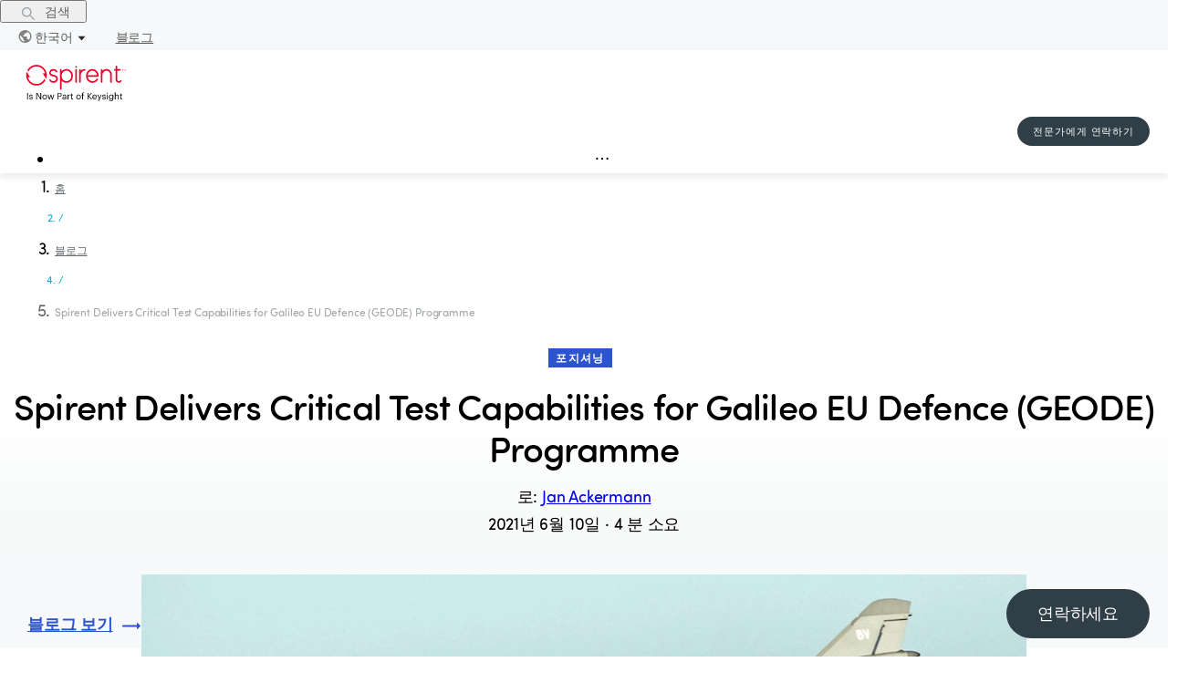

--- FILE ---
content_type: text/html; charset=utf-8
request_url: https://www.spirent.kr/blogs/spirent-delivers-critical-test-capabilities-for-galileo-eu-defence-geode
body_size: 28849
content:
<!DOCTYPE html><html lang="ko"><head><meta charSet="utf-8"/><meta name="viewport" content="width=device-width, initial-scale=1, maximum-scale=1"/><meta name="next-head-count" content="2"/><style>.async-hide { opacity: 0 !important}</style><script>(function(a,s,y,n,c,h,i,d,e){s.className+=' '+y;h.start=1*new Date;
              h.end=i=function(){s.className=s.className.replace(RegExp(' ?'+y),'')};
              (a[n]=a[n]||[]).hide=h;setTimeout(function(){i();h.end=null},c);h.timeout=c;
              })(window,document.documentElement,'async-hide','dataLayer',2000,
              {'OPT-WXXJ388':true});</script><script>(function(w,d,s,l,i){w[l]=w[l]||[];w[l].push({'gtm.start':
              new Date().getTime(),event:'gtm.js'});var f=d.getElementsByTagName(s)[0],
              j=d.createElement(s),dl=l!='dataLayer'?'&l='+l:'';j.async=true;j.src=
              'https://www.googletagmanager.com/gtm.js?gtm_auth=T1TomY8gPTin75USVPOaeQ&gtm_preview=env-1&id='+i+dl;f.parentNode.insertBefore(j,f);
              })(window,document,'script','dataLayer','GTM-W359FCM');</script><script defer="" src="https://www.googleoptimize.com/optimize.js?id=OPT-WXXJ388" integrity="sha384-fzOFTLdW7oKPjimiy/Zv0fc4AU78e4WntROTx8Oieo0i0wlCia4ogveW17qt/CWH" crossorigin="anonymous"></script><link rel="preload" href="/_next/static/css/93996e39ba29e7e1.css" as="style"/><link rel="stylesheet" href="/_next/static/css/93996e39ba29e7e1.css" data-n-g=""/><link rel="preload" href="/_next/static/css/7410606953b5fbb8.css" as="style"/><link rel="stylesheet" href="/_next/static/css/7410606953b5fbb8.css" data-n-p=""/><noscript data-n-css=""></noscript><script defer="" nomodule="" src="/_next/static/chunks/polyfills-c67a75d1b6f99dc8.js"></script><script src="/_next/static/chunks/webpack-f5ab9faf390c04a8.js" defer=""></script><script src="/_next/static/chunks/framework-bb5c596eafb42b22.js" defer=""></script><script src="/_next/static/chunks/main-d7379d2d41dca10d.js" defer=""></script><script src="/_next/static/chunks/pages/_app-efefa0622263361f.js" defer=""></script><script src="/_next/static/chunks/853-3c33c9bbcd560843.js" defer=""></script><script src="/_next/static/chunks/530-a29fc68209bb0cd5.js" defer=""></script><script src="/_next/static/chunks/pages/blogs/%5B...slug%5D-3df6112003eb74fe.js" defer=""></script><script src="/_next/static/1768329466559/_buildManifest.js" defer=""></script><script src="/_next/static/1768329466559/_ssgManifest.js" defer=""></script></head><body><noscript><iframe src="https://www.googletagmanager.com/ns.html?id=GTM-W359FCM&amp;gtm_auth=T1TomY8gPTin75USVPOaeQ&amp;gtm_preview=env-1" height="0" width="0" style="display:none;visibility:hidden"></iframe></noscript><div id="__next" data-reactroot=""><div class="ant-layout LayoutComponent_sp-layout__8eleA css-1pg9a38"><div class="ant-row ant-row-end ant-row-middle TopBarMenuComponent_topBarMenuRoot__LX6g1 css-1pg9a38"><button type="button" class="ant-btn css-1pg9a38 ant-btn-text TopBarMenuComponent_justSearchButton__QZITm"><span role="img" aria-label="search" class="anticon anticon-search"><svg viewBox="64 64 896 896" focusable="false" data-icon="search" width="1em" height="1em" fill="currentColor" aria-hidden="true"><path d="M909.6 854.5L649.9 594.8C690.2 542.7 712 479 712 412c0-80.2-31.3-155.4-87.9-212.1-56.6-56.7-132-87.9-212.1-87.9s-155.5 31.3-212.1 87.9C143.2 256.5 112 331.8 112 412c0 80.1 31.3 155.5 87.9 212.1C256.5 680.8 331.8 712 412 712c67 0 130.6-21.8 182.7-62l259.7 259.6a8.2 8.2 0 0011.6 0l43.6-43.5a8.2 8.2 0 000-11.6zM570.4 570.4C528 612.7 471.8 636 412 636s-116-23.3-158.4-65.6C211.3 528 188 471.8 188 412s23.3-116.1 65.6-158.4C296 211.3 352.2 188 412 188s116.1 23.2 158.4 65.6S636 352.2 636 412s-23.3 116.1-65.6 158.4z"></path></svg></span><span> 검색</span></button><a class="ant-dropdown-trigger LanguageSelectorComponent_dropDownSelected__Wb3pQ"><img src="/images/Language-icon.svg" alt="언어 아이콘" class="LanguageSelectorComponent_languageIcon__Yn7Qv"/>한국어<span role="img" aria-label="caret-down" class="anticon anticon-caret-down LanguageSelectorComponent_downIcon__WaiS_"><svg viewBox="0 0 1024 1024" focusable="false" data-icon="caret-down" width="1em" height="1em" fill="currentColor" aria-hidden="true"><path d="M840.4 300H183.6c-19.7 0-30.7 20.8-18.5 35l328.4 380.8c9.4 10.9 27.5 10.9 37 0L858.9 335c12.2-14.2 1.2-35-18.5-35z"></path></svg></span></a><a id="blogs" class="TopBarMenuComponent_blogsLink__WdKnp" href="/blogs">블로그</a></div><header class="ant-layout-header LayoutComponent_layoutHeader__Ng25W css-1pg9a38"><div><div class=""><div class="LayoutComponent_headerContainer__mLQjl"><div class="ant-row ant-row-space-between ant-row-middle LayoutComponent_headerRow__43N_A css-1pg9a38"><div style="flex:0 0 115px" class="ant-col ant-col-order-1 css-1pg9a38"><img src="/images/Spirent-keysight-full-red-black.svg" alt="Spirent 원형 로고" class="LayoutComponent_spirentLogo__jifNO"/></div><div style="flex:0 0 170px" class="ant-col ant-col-order-3 LayoutComponent_alignRight__h9OfF css-1pg9a38"><button type="button" class="ButtonComponent_sp-button__DgDCh cta-button ButtonComponent_small__YsR8h">전문가에게 연락하기</button></div><div style="flex:1 1 auto" class="ant-col ant-col-order-2 css-1pg9a38"><div id="megamenu-dropdown-container"><ul class="ant-menu-overflow ant-menu ant-menu-root ant-menu-horizontal ant-menu-light MegaMenuComponent_megaMenuContainer__IcIH7 css-1pg9a38" role="menu" tabindex="0" data-menu-list="true"><li class="ant-menu-overflow-item ant-menu-item ant-menu-item-only-child MegaMenuComponent_firstLevel__3vv8Q" style="opacity:1;order:0" role="menuitem" tabindex="-1"><span class="ant-menu-title-content"><a class="ant-dropdown-trigger">솔루션</a></span></li><li class="ant-menu-overflow-item ant-menu-item ant-menu-item-only-child MegaMenuComponent_firstLevel__3vv8Q" style="opacity:1;order:1" role="menuitem" tabindex="-1"><span class="ant-menu-title-content"><a class="ant-dropdown-trigger">제품 + 서비스</a></span></li><li class="ant-menu-overflow-item ant-menu-item ant-menu-item-only-child MegaMenuComponent_firstLevel__3vv8Q" style="opacity:1;order:2" role="menuitem" tabindex="-1"><span class="ant-menu-title-content"><a class="ant-dropdown-trigger">파트너</a></span></li><li class="ant-menu-overflow-item ant-menu-item ant-menu-item-only-child MegaMenuComponent_firstLevel__3vv8Q" style="opacity:1;order:3" role="menuitem" tabindex="-1"><span class="ant-menu-title-content"><a class="ant-dropdown-trigger">회사</a></span></li><li class="ant-menu-overflow-item ant-menu-item ant-menu-item-only-child MegaMenuComponent_firstLevel__3vv8Q" style="opacity:1;order:4" role="menuitem" tabindex="-1"><span class="ant-menu-title-content"><a class="ant-dropdown-trigger">이벤트</a></span></li><li class="ant-menu-overflow-item ant-menu-item ant-menu-item-only-child MegaMenuComponent_firstLevel__3vv8Q" style="opacity:1;order:5" role="menuitem" tabindex="-1"><span class="ant-menu-title-content"><a class="ant-dropdown-trigger">지원</a></span></li><li class="ant-menu-overflow-item ant-menu-item ant-menu-item-only-child MegaMenuComponent_firstLevel__3vv8Q" style="opacity:1;order:6" role="menuitem" tabindex="-1"><span class="ant-menu-title-content"><a class="ant-dropdown-trigger">리소스</a></span></li><li class="ant-menu-overflow-item ant-menu-overflow-item-rest ant-menu-submenu ant-menu-submenu-horizontal" style="opacity:0;height:0;overflow-y:hidden;order:9007199254740991;pointer-events:none;position:absolute" aria-hidden="true" role="none"><div role="menuitem" class="ant-menu-submenu-title" tabindex="-1" aria-expanded="false" aria-haspopup="true"><span role="img" aria-label="ellipsis" class="anticon anticon-ellipsis"><svg viewBox="64 64 896 896" focusable="false" data-icon="ellipsis" width="1em" height="1em" fill="currentColor" aria-hidden="true"><path d="M176 511a56 56 0 10112 0 56 56 0 10-112 0zm280 0a56 56 0 10112 0 56 56 0 10-112 0zm280 0a56 56 0 10112 0 56 56 0 10-112 0z"></path></svg></span><i class="ant-menu-submenu-arrow"></i></div></li></ul><div style="display:none" aria-hidden="true"></div></div></div></div></div></div></div></header><div class="ant-layout css-1pg9a38"><main class="ant-layout-content LayoutComponent_sp-layout__main__r39WD  css-1pg9a38"></main></div><footer class="ant-layout-footer mp-footer css-1pg9a38" id="footerDiv"><div class="ant-row css-1pg9a38"><div class="ant-col ant-col-xs-24 ant-col-lg-8 css-1pg9a38"><div class="ant-row css-1pg9a38"><div class="ant-col ant-col-xs-12 ant-col-lg-24 css-1pg9a38"><img src="/images/Spirent-keysight-full-white.svg" alt="Spirent 원형 로고" class="LayoutComponent_spirentLogo__jifNO"/></div><div class="ant-col LayoutComponent_footerText__OVy_d ant-col-xs-0 ant-col-lg-24 css-1pg9a38"><p>© 2026 Spirent Communications.</p><p>All rights reserved.</p></div><div class="ant-col LayoutComponent_footerSocialLink__M3XUN ant-col-xs-12 ant-col-lg-24 css-1pg9a38"><a href="http://www.linkedin.com/company/spirent-communications" target="_blank" rel="noopener noreferrer"><span style="box-sizing:border-box;display:inline-block;overflow:hidden;width:initial;height:initial;background:none;opacity:1;border:0;margin:0;padding:0;position:relative;max-width:100%"><span style="box-sizing:border-box;display:block;width:initial;height:initial;background:none;opacity:1;border:0;margin:0;padding:0;max-width:100%"><img style="display:block;max-width:100%;width:initial;height:initial;background:none;opacity:1;border:0;margin:0;padding:0" alt="" aria-hidden="true" src="data:image/svg+xml,%3csvg%20xmlns=%27http://www.w3.org/2000/svg%27%20version=%271.1%27%20width=%2732%27%20height=%2732%27/%3e"/></span><img alt="Linkedin icon" src="[data-uri]" decoding="async" data-nimg="intrinsic" class="LayoutComponent_footerSocialIcon__Pa0IC" style="position:absolute;top:0;left:0;bottom:0;right:0;box-sizing:border-box;padding:0;border:none;margin:auto;display:block;width:0;height:0;min-width:100%;max-width:100%;min-height:100%;max-height:100%"/><noscript><img alt="Linkedin icon" srcSet="/images/LinkedInIcon_reverse.svg 1x, /images/LinkedInIcon_reverse.svg 2x" src="/images/LinkedInIcon_reverse.svg" decoding="async" data-nimg="intrinsic" style="position:absolute;top:0;left:0;bottom:0;right:0;box-sizing:border-box;padding:0;border:none;margin:auto;display:block;width:0;height:0;min-width:100%;max-width:100%;min-height:100%;max-height:100%" class="LayoutComponent_footerSocialIcon__Pa0IC" loading="lazy"/></noscript></span></a><a href="https://twitter.com/Spirent" target="_blank" rel="noopener noreferrer"><span style="box-sizing:border-box;display:inline-block;overflow:hidden;width:initial;height:initial;background:none;opacity:1;border:0;margin:0;padding:0;position:relative;max-width:100%"><span style="box-sizing:border-box;display:block;width:initial;height:initial;background:none;opacity:1;border:0;margin:0;padding:0;max-width:100%"><img style="display:block;max-width:100%;width:initial;height:initial;background:none;opacity:1;border:0;margin:0;padding:0" alt="" aria-hidden="true" src="data:image/svg+xml,%3csvg%20xmlns=%27http://www.w3.org/2000/svg%27%20version=%271.1%27%20width=%2732%27%20height=%2732%27/%3e"/></span><img alt="Twitter icon" src="[data-uri]" decoding="async" data-nimg="intrinsic" class="LayoutComponent_footerSocialIcon__Pa0IC" style="position:absolute;top:0;left:0;bottom:0;right:0;box-sizing:border-box;padding:0;border:none;margin:auto;display:block;width:0;height:0;min-width:100%;max-width:100%;min-height:100%;max-height:100%"/><noscript><img alt="Twitter icon" srcSet="/images/TwitterX.svg 1x, /images/TwitterX.svg 2x" src="/images/TwitterX.svg" decoding="async" data-nimg="intrinsic" style="position:absolute;top:0;left:0;bottom:0;right:0;box-sizing:border-box;padding:0;border:none;margin:auto;display:block;width:0;height:0;min-width:100%;max-width:100%;min-height:100%;max-height:100%" class="LayoutComponent_footerSocialIcon__Pa0IC" loading="lazy"/></noscript></span></a><a href="https://www.facebook.com/spirent" target="_blank" rel="noopener noreferrer"><span style="box-sizing:border-box;display:inline-block;overflow:hidden;width:initial;height:initial;background:none;opacity:1;border:0;margin:0;padding:0;position:relative;max-width:100%"><span style="box-sizing:border-box;display:block;width:initial;height:initial;background:none;opacity:1;border:0;margin:0;padding:0;max-width:100%"><img style="display:block;max-width:100%;width:initial;height:initial;background:none;opacity:1;border:0;margin:0;padding:0" alt="" aria-hidden="true" src="data:image/svg+xml,%3csvg%20xmlns=%27http://www.w3.org/2000/svg%27%20version=%271.1%27%20width=%2732%27%20height=%2732%27/%3e"/></span><img alt="Facebook icon" src="[data-uri]" decoding="async" data-nimg="intrinsic" class="LayoutComponent_footerSocialIcon__Pa0IC" style="position:absolute;top:0;left:0;bottom:0;right:0;box-sizing:border-box;padding:0;border:none;margin:auto;display:block;width:0;height:0;min-width:100%;max-width:100%;min-height:100%;max-height:100%"/><noscript><img alt="Facebook icon" srcSet="/images/FacebookIcon_reverse.svg 1x, /images/FacebookIcon_reverse.svg 2x" src="/images/FacebookIcon_reverse.svg" decoding="async" data-nimg="intrinsic" style="position:absolute;top:0;left:0;bottom:0;right:0;box-sizing:border-box;padding:0;border:none;margin:auto;display:block;width:0;height:0;min-width:100%;max-width:100%;min-height:100%;max-height:100%" class="LayoutComponent_footerSocialIcon__Pa0IC" loading="lazy"/></noscript></span></a><a href="https://www.instagram.com/spirent_" target="_blank" rel="noopener noreferrer"><span style="box-sizing:border-box;display:inline-block;overflow:hidden;width:initial;height:initial;background:none;opacity:1;border:0;margin:0;padding:0;position:relative;max-width:100%"><span style="box-sizing:border-box;display:block;width:initial;height:initial;background:none;opacity:1;border:0;margin:0;padding:0;max-width:100%"><img style="display:block;max-width:100%;width:initial;height:initial;background:none;opacity:1;border:0;margin:0;padding:0" alt="" aria-hidden="true" src="data:image/svg+xml,%3csvg%20xmlns=%27http://www.w3.org/2000/svg%27%20version=%271.1%27%20width=%2732%27%20height=%2732%27/%3e"/></span><img alt="Instagram icon" src="[data-uri]" decoding="async" data-nimg="intrinsic" class="LayoutComponent_footerSocialIcon__Pa0IC" style="position:absolute;top:0;left:0;bottom:0;right:0;box-sizing:border-box;padding:0;border:none;margin:auto;display:block;width:0;height:0;min-width:100%;max-width:100%;min-height:100%;max-height:100%"/><noscript><img alt="Instagram icon" srcSet="/images/instagram.svg 1x, /images/instagram.svg 2x" src="/images/instagram.svg" decoding="async" data-nimg="intrinsic" style="position:absolute;top:0;left:0;bottom:0;right:0;box-sizing:border-box;padding:0;border:none;margin:auto;display:block;width:0;height:0;min-width:100%;max-width:100%;min-height:100%;max-height:100%" class="LayoutComponent_footerSocialIcon__Pa0IC" loading="lazy"/></noscript></span></a><a href="http://www.youtube.com/user/spirentvideos" target="_blank" rel="noopener noreferrer"><span style="box-sizing:border-box;display:inline-block;overflow:hidden;width:initial;height:initial;background:none;opacity:1;border:0;margin:0;padding:0;position:relative;max-width:100%"><span style="box-sizing:border-box;display:block;width:initial;height:initial;background:none;opacity:1;border:0;margin:0;padding:0;max-width:100%"><img style="display:block;max-width:100%;width:initial;height:initial;background:none;opacity:1;border:0;margin:0;padding:0" alt="" aria-hidden="true" src="data:image/svg+xml,%3csvg%20xmlns=%27http://www.w3.org/2000/svg%27%20version=%271.1%27%20width=%2732%27%20height=%2732%27/%3e"/></span><img alt="Youtube icon" src="[data-uri]" decoding="async" data-nimg="intrinsic" class="LayoutComponent_footerSocialIcon__Pa0IC" style="position:absolute;top:0;left:0;bottom:0;right:0;box-sizing:border-box;padding:0;border:none;margin:auto;display:block;width:0;height:0;min-width:100%;max-width:100%;min-height:100%;max-height:100%"/><noscript><img alt="Youtube icon" srcSet="/images/Youtube.svg 1x, /images/Youtube.svg 2x" src="/images/Youtube.svg" decoding="async" data-nimg="intrinsic" style="position:absolute;top:0;left:0;bottom:0;right:0;box-sizing:border-box;padding:0;border:none;margin:auto;display:block;width:0;height:0;min-width:100%;max-width:100%;min-height:100%;max-height:100%" class="LayoutComponent_footerSocialIcon__Pa0IC" loading="lazy"/></noscript></span></a></div></div></div><div class="ant-col ant-col-xs-24 ant-col-lg-16 css-1pg9a38"><div class="ant-row css-1pg9a38"><div class="ant-col ant-col-6 css-1pg9a38"><div class="FooterMenuComponent_footerCategory__wHPCR">회사</div><span class="LinkComponent_sp-link__rbXl6 FooterMenuComponent_footerLink___xzMp LinkComponent_inverted__arIxj"><a class="FooterMenuComponent_footerLink___xzMp LinkComponent_inverted__arIxj" target="">회사소개</a></span><span class="LinkComponent_sp-link__rbXl6 FooterMenuComponent_footerLink___xzMp LinkComponent_inverted__arIxj"><a class="FooterMenuComponent_footerLink___xzMp LinkComponent_inverted__arIxj" target="">채용</a></span><span class="LinkComponent_sp-link__rbXl6 FooterMenuComponent_footerLink___xzMp LinkComponent_inverted__arIxj"><a class="FooterMenuComponent_footerLink___xzMp LinkComponent_inverted__arIxj" target="">보도자료</a></span><span class="LinkComponent_sp-link__rbXl6 FooterMenuComponent_footerLink___xzMp LinkComponent_inverted__arIxj"><a class="FooterMenuComponent_footerLink___xzMp LinkComponent_inverted__arIxj" target="">이벤트</a></span><span class="LinkComponent_sp-link__rbXl6 FooterMenuComponent_footerLink___xzMp LinkComponent_inverted__arIxj"><a class="FooterMenuComponent_footerLink___xzMp LinkComponent_inverted__arIxj" target="">상품</a></span><span class="LinkComponent_sp-link__rbXl6 FooterMenuComponent_footerLink___xzMp LinkComponent_inverted__arIxj"><a class="FooterMenuComponent_footerLink___xzMp LinkComponent_inverted__arIxj" target="">이용약관</a></span><span class="LinkComponent_sp-link__rbXl6 FooterMenuComponent_footerLink___xzMp LinkComponent_inverted__arIxj"><a class="FooterMenuComponent_footerLink___xzMp LinkComponent_inverted__arIxj" target="">GDPR 개인정보 알림</a></span><span class="LinkComponent_sp-link__rbXl6 FooterMenuComponent_footerLink___xzMp LinkComponent_inverted__arIxj"><a class="FooterMenuComponent_footerLink___xzMp LinkComponent_inverted__arIxj" target="">글로벌 무역 규정 준수</a></span><span class="LinkComponent_sp-link__rbXl6 FooterMenuComponent_footerLink___xzMp LinkComponent_inverted__arIxj"><a class="FooterMenuComponent_footerLink___xzMp LinkComponent_inverted__arIxj" target="">글로벌 무역 규정 준수</a></span></div><div class="ant-col ant-col-6 css-1pg9a38"><div class="FooterMenuComponent_footerCategory__wHPCR">솔루션</div><span class="LinkComponent_sp-link__rbXl6 FooterMenuComponent_footerLink___xzMp LinkComponent_inverted__arIxj"><a class="FooterMenuComponent_footerLink___xzMp LinkComponent_inverted__arIxj" target="">5G</a></span><span class="LinkComponent_sp-link__rbXl6 FooterMenuComponent_footerLink___xzMp LinkComponent_inverted__arIxj"><a class="FooterMenuComponent_footerLink___xzMp LinkComponent_inverted__arIxj" target="">Open RAN</a></span><span class="LinkComponent_sp-link__rbXl6 FooterMenuComponent_footerLink___xzMp LinkComponent_inverted__arIxj"><a class="FooterMenuComponent_footerLink___xzMp LinkComponent_inverted__arIxj" target="">Private Networks</a></span><span class="LinkComponent_sp-link__rbXl6 FooterMenuComponent_footerLink___xzMp LinkComponent_inverted__arIxj"><a class="FooterMenuComponent_footerLink___xzMp LinkComponent_inverted__arIxj" target="">AI 네트워킹</a></span><span class="LinkComponent_sp-link__rbXl6 FooterMenuComponent_footerLink___xzMp LinkComponent_inverted__arIxj"><a class="FooterMenuComponent_footerLink___xzMp LinkComponent_inverted__arIxj" target="">에지 컴퓨팅</a></span><span class="LinkComponent_sp-link__rbXl6 FooterMenuComponent_footerLink___xzMp LinkComponent_inverted__arIxj"><a class="FooterMenuComponent_footerLink___xzMp LinkComponent_inverted__arIxj" target="">Wi-Fi</a></span><span class="LinkComponent_sp-link__rbXl6 FooterMenuComponent_footerLink___xzMp LinkComponent_inverted__arIxj"><a class="FooterMenuComponent_footerLink___xzMp LinkComponent_inverted__arIxj" target="">포지셔닝</a></span><span class="LinkComponent_sp-link__rbXl6 FooterMenuComponent_footerLink___xzMp LinkComponent_inverted__arIxj"><a class="FooterMenuComponent_footerLink___xzMp LinkComponent_inverted__arIxj" target="">클라우드 + 가상화</a></span></div><div class="ant-col ant-col-6 css-1pg9a38"><div class="FooterMenuComponent_footerCategory__wHPCR">리소스</div><span class="LinkComponent_sp-link__rbXl6 FooterMenuComponent_footerLink___xzMp LinkComponent_inverted__arIxj"><a class="FooterMenuComponent_footerLink___xzMp LinkComponent_inverted__arIxj" target="">블로그</a></span><span class="LinkComponent_sp-link__rbXl6 FooterMenuComponent_footerLink___xzMp LinkComponent_inverted__arIxj"><a class="FooterMenuComponent_footerLink___xzMp LinkComponent_inverted__arIxj" target="">리소스 라이브러리</a></span><span class="LinkComponent_sp-link__rbXl6 FooterMenuComponent_footerLink___xzMp LinkComponent_inverted__arIxj"><a class="FooterMenuComponent_footerLink___xzMp LinkComponent_inverted__arIxj" target="">웨비나</a></span><span class="LinkComponent_sp-link__rbXl6 FooterMenuComponent_footerLink___xzMp LinkComponent_inverted__arIxj"><a class="FooterMenuComponent_footerLink___xzMp LinkComponent_inverted__arIxj" target="">제품 리스트</a></span><span class="LinkComponent_sp-link__rbXl6 FooterMenuComponent_footerLink___xzMp LinkComponent_inverted__arIxj"><a class="FooterMenuComponent_footerLink___xzMp LinkComponent_inverted__arIxj" target="">제품 개요</a></span><span class="LinkComponent_sp-link__rbXl6 FooterMenuComponent_footerLink___xzMp LinkComponent_inverted__arIxj"><a class="FooterMenuComponent_footerLink___xzMp LinkComponent_inverted__arIxj" target="">솔루션 개요</a></span><span class="LinkComponent_sp-link__rbXl6 FooterMenuComponent_footerLink___xzMp LinkComponent_inverted__arIxj"><a class="FooterMenuComponent_footerLink___xzMp LinkComponent_inverted__arIxj" target="">Newsletter Sign-Up</a></span><span class="LinkComponent_sp-link__rbXl6 FooterMenuComponent_footerLink___xzMp LinkComponent_inverted__arIxj"><a class="FooterMenuComponent_footerLink___xzMp LinkComponent_inverted__arIxj" target="">리소스 라이브러리</a></span></div><div class="ant-col ant-col-6 css-1pg9a38"><div class="FooterMenuComponent_footerCategory__wHPCR">연락하기 + 지원</div><span class="LinkComponent_sp-link__rbXl6 FooterMenuComponent_footerLink___xzMp LinkComponent_inverted__arIxj"><a class="FooterMenuComponent_footerLink___xzMp LinkComponent_inverted__arIxj" target="">연락하기</a></span><span class="LinkComponent_sp-link__rbXl6 FooterMenuComponent_footerLink___xzMp LinkComponent_inverted__arIxj"><a class="FooterMenuComponent_footerLink___xzMp LinkComponent_inverted__arIxj" target="">지원 연락하기</a></span><span class="LinkComponent_sp-link__rbXl6 FooterMenuComponent_footerLink___xzMp LinkComponent_inverted__arIxj"><a class="FooterMenuComponent_footerLink___xzMp LinkComponent_inverted__arIxj" target="">위치</a></span></div></div></div><div class="ant-col ant-col-24 LayoutComponent_subFooter__f4308 css-1pg9a38"><div class="ant-row css-1pg9a38"><div class="ant-col ant-col-xs-24 ant-col-lg-16 css-1pg9a38"></div><div class="ant-col LayoutComponent_languageContainer__0_bY_ ant-col-xs-24 ant-col-lg-6 ant-col-lg-offset-2 css-1pg9a38"></div></div></div><div class="ant-col LayoutComponent_footerText__OVy_d ant-col-xs-24 ant-col-lg-0 css-1pg9a38"><p>© 2026 Spirent Communications.</p><p>All rights reserved.</p></div></div></footer></div><button type="button" class="ButtonComponent_sp-button__DgDCh FloatingContactButton_floatingButton__epYAp ButtonComponent_sp-button--grey__BWOE8"><span class="FloatingContactButton_buttonText__LKSwy">연락하세요</span></button></div><script id="__NEXT_DATA__" type="application/json">{"props":{"pageProps":{"blogSubscriptionData":{"sys":{"type":"Array"},"total":1,"skip":0,"limit":100,"items":[{"metadata":{"tags":[],"concepts":[]},"sys":{"space":{"sys":{"type":"Link","linkType":"Space","id":"wcxs9ap8i19s"}},"id":"3Yk0i5S1uc0NzG2e8UawID","type":"Entry","createdAt":"2021-02-05T15:56:53.454Z","updatedAt":"2023-02-10T15:25:05.429Z","environment":{"sys":{"id":"languages","type":"Link","linkType":"Environment"}},"publishedVersion":24,"revision":6,"contentType":{"sys":{"type":"Link","linkType":"ContentType","id":"form"}},"locale":"ko"},"fields":{"isTestRecord":false,"slug":"blog-subscription","marketoFormId":"3834","marketoRequestId":"627-MTZ-252","title":"블로그 뉴스레터 구독","descriptionText":{"sys":{"type":"Link","linkType":"Entry","id":"6mUXOCz7XJN8W4ZpOaIMDv"}},"confirmationText":{"sys":{"type":"Link","linkType":"Entry","id":"1xvGshrndohJK5eY08vmj5"}}}}],"includes":{"Entry":[{"metadata":{"tags":[],"concepts":[]},"sys":{"space":{"sys":{"type":"Link","linkType":"Space","id":"wcxs9ap8i19s"}},"id":"1xvGshrndohJK5eY08vmj5","type":"Entry","createdAt":"2021-02-05T15:56:53.359Z","updatedAt":"2022-05-04T11:54:00.905Z","environment":{"sys":{"id":"languages","type":"Link","linkType":"Environment"}},"publishedVersion":13,"revision":3,"contentType":{"sys":{"type":"Link","linkType":"ContentType","id":"longTextBlock"}},"locale":"ko"},"fields":{"isTestRecord":false,"slug":"blog-subscription-confirmation","title":"감사합니다","body":{"data":{},"nodeType":"document","content":[{"data":{},"nodeType":"paragraph","content":[{"data":{},"marks":[],"nodeType":"text","value":"성공적으로 구독 신청을 완료하였습니다."}]}]}}},{"metadata":{"tags":[],"concepts":[]},"sys":{"space":{"sys":{"type":"Link","linkType":"Space","id":"wcxs9ap8i19s"}},"id":"6mUXOCz7XJN8W4ZpOaIMDv","type":"Entry","createdAt":"2021-02-05T15:56:53.411Z","updatedAt":"2022-05-04T11:53:50.092Z","environment":{"sys":{"id":"languages","type":"Link","linkType":"Environment"}},"publishedVersion":16,"revision":5,"contentType":{"sys":{"type":"Link","linkType":"ContentType","id":"longTextBlock"}},"locale":"ko"},"fields":{"isTestRecord":false,"slug":"blog-subscription-description","title":" 콘텐츠가 마음에 드셨나요?","body":{"data":{},"nodeType":"document","content":[{"data":{},"nodeType":"paragraph","content":[{"data":{},"marks":[],"nodeType":"text","value":"여기서 블로그를 구독하세요."}]}]}}}]}},"template":"blog","templateData":{"sys":{"type":"Array"},"total":1,"skip":0,"limit":100,"items":[{"metadata":{"tags":[],"concepts":[]},"sys":{"space":{"sys":{"type":"Link","linkType":"Space","id":"wcxs9ap8i19s"}},"id":"34OIEp2ul8NAZXqPfchmnn","type":"Entry","createdAt":"2021-06-10T13:22:32.030Z","updatedAt":"2022-06-02T00:27:04.304Z","environment":{"sys":{"id":"languages","type":"Link","linkType":"Environment"}},"publishedVersion":36,"revision":2,"contentType":{"sys":{"type":"Link","linkType":"ContentType","id":"blog"}},"locale":"ko"},"fields":{"publishedDate":"2021-06-10","isDateUpdated":true,"isTestRecord":false,"blogStylingCompleted":true,"isReviewed":true,"businessUnitOrArea":"BU - PNT","slug":"spirent-delivers-critical-test-capabilities-for-galileo-eu-defence-geode","publishSites":["ALL"],"title":"Spirent Delivers Critical Test Capabilities for Galileo EU Defence (GEODE) Programme","shortTitle":"Spirent Delivers Critical Test Capabilities for Galileo EU Defence (GEODE) Programme","seoTitle":"Galileo EU Defense Test Capabilities","image":{"sys":{"type":"Link","linkType":"Entry","id":"6Ah6Bfl9EoQZk4G669v0TV"}},"shortDescription":"As the ambitious EU defence project gets underway, Spirent simulators will play a key role in developing Galileo PRS user equipment for military use.","longDescription":"As the ambitious EU defence project gets underway, Spirent simulators will play a key role in developing Galileo PRS user equipment for military use.","seoDescription":"As the ambitious EU defence project gets underway, Spirent simulators will play a key role in developing Galileo PRS user equipment for military use.","body":{"data":{},"content":[{"data":{},"content":[{"data":{},"marks":[],"value":"Work on the Galileo EU Defence (GEODE) programme has begun, with Spirent simulators set to play a key role in testing positioning, navigation and timing (PNT) user equipment designed for military use with Galileo Public Regulated Service (PRS) encrypted signals.\r","nodeType":"text"}],"nodeType":"paragraph"},{"data":{},"content":[{"data":{},"marks":[],"value":"A consortium of 30 organisations from 14 European Union member states met in February to start work on GEODE, in what consortium leader FDC describes as “one of the most ambitious Defence cooperation projects launched under the umbrella of the European Defence Industrial Development Programme (EDIDP)”.\r","nodeType":"text"}],"nodeType":"paragraph"},{"data":{},"content":[{"data":{},"marks":[],"value":"The project is planned to run until 2026 and has been further described by FDC as “the biggest Galileo application development project ever launched”. Equipment developed under the GEODE programme is intended for use by defence organisations in all EU member states, and for export to countries that have a Galileo PRS security agreement with the EU.\r","nodeType":"text"}],"nodeType":"paragraph"},{"data":{},"content":[{"data":{},"marks":[],"value":"In all, consortium members will deliver:","nodeType":"text"}],"nodeType":"paragraph"},{"data":{},"content":[{"data":{},"content":[{"data":{},"content":[{"data":{},"marks":[],"value":"\r7 Galileo PRS Security Modules\r","nodeType":"text"}],"nodeType":"paragraph"}],"nodeType":"list-item"},{"data":{},"content":[{"data":{},"content":[{"data":{},"marks":[],"value":"9 Galileo PRS receivers (including two server-based variants)","nodeType":"text"}],"nodeType":"paragraph"}],"nodeType":"list-item"},{"data":{},"content":[{"data":{},"content":[{"data":{},"marks":[],"value":"4 GPS/Galileo PRS compatible anti-jamming Controlled Radiation Pattern Antennas (CRPA)\r","nodeType":"text"}],"nodeType":"paragraph"}],"nodeType":"list-item"},{"data":{},"content":[{"data":{},"content":[{"data":{},"marks":[],"value":"A common and standardised test environment \r","nodeType":"text"}],"nodeType":"paragraph"}],"nodeType":"list-item"},{"data":{},"content":[{"data":{},"content":[{"data":{},"marks":[],"value":"A Galileo PRS infrastructure to ensure availability of security assets for operational testing\r","nodeType":"text"}],"nodeType":"paragraph"}],"nodeType":"list-item"},{"data":{},"content":[{"data":{},"content":[{"data":{},"marks":[],"value":"A Galileo PRS solution for spacecraft\r","nodeType":"text"}],"nodeType":"paragraph"}],"nodeType":"list-item"}],"nodeType":"unordered-list"},{"data":{},"content":[{"data":{},"marks":[],"value":"Galileo PRS: A secure, encrypted GNSS signal independent of GPS","nodeType":"text"}],"nodeType":"heading-2"},{"data":{},"content":[{"data":{},"marks":[],"value":"The encrypted Galileo PRS signal is one of four services offered by the Galileo satellite system. It provides secure, continuous and robust PNT services for authorised military and public sector users both in the European Union and third countries with necessary security agreements.\r","nodeType":"text"}],"nodeType":"paragraph"},{"data":{},"content":[{"data":{},"marks":[],"value":"Galileo PRS signals are designed to be highly resistant to jamming, spoofing and other types of disruption – enabling armed forces, emergency services and operators of critical national infrastructure to continue operating in adverse conditions. Galileo PRS is interoperable with GPS, but is also designed to provide continuity of secure PNT in the event of loss of access to GPS signals. \r","nodeType":"text"}],"nodeType":"paragraph"},{"data":{},"content":[{"data":{},"marks":[],"value":"Spirent simulators will play a key role through our partnership with Fraunhofer IIS\r","nodeType":"text"}],"nodeType":"heading-2"},{"data":{},"content":[{"data":{},"marks":[],"value":"Testing and certification of equipment developed under the GEODE programme will require high-fidelity lab simulation of Galileo PRS signals. \r","nodeType":"text"}],"nodeType":"paragraph"},{"data":{},"content":[{"data":{},"marks":[],"value":"Simulation is vital because it allows equipment to be tested in highly controllable and repeatable scenarios – essential for understanding the impact of design changes or changes in the signal environment on the performance of the receiver or antenna system.\r","nodeType":"text"}],"nodeType":"paragraph"},{"data":{},"content":[{"data":{},"marks":[],"value":"As the market leader in simulating encrypted GNSS signals, Spirent simulators have been chosen by consortium member Fraunhofer IIS and its partners Airbus Defence and Space, Siemens and Diehl Defence to provide a robust foundation for their GEODE-related Galileo PRS testing. \r","nodeType":"text"}],"nodeType":"paragraph"},{"data":{},"content":[{"data":{},"marks":[],"value":"Fraunhofer IIS is a leader in Galileo PRS receiver development and, since 2018, has been Spirent’s partner for Galileo PRS signal simulation through prs[ware]. As a leading member of the GEODE consortium, Fraunhofer IIS will contribute the following:\r","nodeType":"text"}],"nodeType":"paragraph"},{"data":{},"content":[{"data":{},"content":[{"data":{},"content":[{"data":{},"marks":[],"value":"European standardisation of navigation solutions for Galileo PRS\r","nodeType":"text"}],"nodeType":"paragraph"}],"nodeType":"list-item"},{"data":{},"content":[{"data":{},"content":[{"data":{},"marks":[],"value":"Development and testing of a Galileo PRS application specific ASIC\r","nodeType":"text"}],"nodeType":"paragraph"}],"nodeType":"list-item"},{"data":{},"content":[{"data":{},"content":[{"data":{},"marks":[],"value":"Development and testing of a Galileo PRS application module for timing and synchronisation applications\r","nodeType":"text"}],"nodeType":"paragraph"}],"nodeType":"list-item"},{"data":{},"content":[{"data":{},"content":[{"data":{},"marks":[],"value":"Support for design of a CRPA for timing and synchronisation applications\r","nodeType":"text"}],"nodeType":"paragraph"}],"nodeType":"list-item"},{"data":{},"content":[{"data":{},"content":[{"data":{},"marks":[],"value":"Development and demonstration of server-based Galileo PRS technologies on a remotely piloted aircraft system (RPAS)\r","nodeType":"text"}],"nodeType":"paragraph"}],"nodeType":"list-item"},{"data":{},"content":[{"data":{},"content":[{"data":{},"marks":[],"value":"Development of a Galileo PRS infrastructure for operational testing of developed receivers\r","nodeType":"text"}],"nodeType":"paragraph"}],"nodeType":"list-item"}],"nodeType":"unordered-list"},{"data":{},"content":[{"data":{},"marks":[],"value":"Spirent simulators are ready to simulate Galileo PRS and other encrypted signals\r","nodeType":"text"}],"nodeType":"heading-2"},{"data":{},"content":[{"data":{},"marks":[],"value":"Spirent is ideally placed to provide simulators and software for GEODE development projects. We have a 30+ year track record of working closely with space agencies, defence organisations and prime contractors to test GNSS systems and the equipment that depends on them. Through offices in France and Germany and our dedicated team of EU employees Spirent continues to be the trusted partner of developers working in all areas of the Galileo programme.\r","nodeType":"text"}],"nodeType":"paragraph"},{"data":{},"content":[{"data":{},"marks":[],"value":"Today, our powerful ","nodeType":"text"},{"data":{"target":{"sys":{"id":"7BCJqEa7jGQNsSdR1Vl86u","type":"Link","linkType":"Entry"}}},"content":[{"data":{},"marks":[],"value":"GSS9000 Series simulators","nodeType":"text"}],"nodeType":"entry-hyperlink"},{"data":{},"marks":[],"value":" represent the state of the art in multi-frequency, multi-constellation GNSS testing. We continue to innovate ahead of the market, introducing a raft of new GSS9000 features this year to meet the evolving test requirements of mission-critical PNT systems for the defence and space sectors.\r","nodeType":"text"}],"nodeType":"paragraph"},{"data":{},"content":[{"data":{},"marks":[],"value":"Talk to Spirent about your Galileo and Galileo PRS test requirements\r","nodeType":"text"}],"nodeType":"heading-2"},{"data":{},"content":[{"data":{},"marks":[],"value":"We are happy to discuss any aspect of using Spirent equipment to test receivers, antennas and PNT systems for use with Galileo, Galileo PRS or any other GNSS signals. To learn more about how Spirent can help, ","nodeType":"text"},{"data":{"target":{"sys":{"id":"3JV4vwRKuFjJPyDQKmAPO1","type":"Link","linkType":"Entry"}}},"content":[{"data":{},"marks":[],"value":"please get in touch","nodeType":"text"}],"nodeType":"entry-hyperlink"},{"data":{},"marks":[],"value":".\r","nodeType":"text"}],"nodeType":"paragraph"}],"nodeType":"document"},"author":{"sys":{"type":"Link","linkType":"Entry","id":"4IU2gzrmBEc4LxztCnm89M"}},"audience":"Technical","categories":["Positioning"],"tags":["Positioning"],"relatedBlogs":[{"sys":{"type":"Link","linkType":"Entry","id":"4tbSMJKZdDi27dukefexSq"}}],"readTime":4}}],"includes":{"Entry":[{"metadata":{"tags":[],"concepts":[]},"sys":{"space":{"sys":{"type":"Link","linkType":"Space","id":"wcxs9ap8i19s"}},"id":"01JvSIkZJUfbvJwITZFJEy","type":"Entry","createdAt":"2020-11-19T01:14:45.487Z","updatedAt":"2022-04-07T07:29:11.392Z","environment":{"sys":{"id":"languages","type":"Link","linkType":"Environment"}},"publishedVersion":18,"revision":8,"contentType":{"sys":{"type":"Link","linkType":"ContentType","id":"blog"}},"locale":"ko"},"fields":{"publishedDate":"2020-09-21","isDateUpdated":true,"isTestRecord":false,"blogStylingCompleted":true,"isReviewed":true,"businessUnitOrArea":"BU - PNT","slug":"with-gnss-spoofing-attacks-on-the-rise-resilience-and-robustness-go-hand-in","publishSites":["ALL"],"title":"With GNSS Spoofing Attacks on the Rise, Resilience and Robustness Go Hand-in-Hand","shortTitle":"With GNSS Spoofing Attacks on the Rise, Resilience and Robustness Go Hand-in-Hand","seoTitle":"GNSS 스푸핑 방지, GPS 성능 테스트","image":{"sys":{"type":"Link","linkType":"Entry","id":"3AVuXyrMAIlObcZmv0ISts"}},"shortDescription":"Understanding the threat of spoofing can help you to mitigate. Spirent's Guy Buesnel explores.","longDescription":"Understanding the threat of spoofing can help you to mitigate. Spirent's Guy Buesnel explores.","seoDescription":"Spirent의 Guy Buesnel가 GNSS 스푸핑 공격을 예시와 함께 다루며 GNSS 스푸핑 방지의 더 큰 그림과 미래를 들여다봅니다. ","body":{"data":{},"content":[{"data":{},"content":[{"data":{},"marks":[],"value":"Just five years ago, initiating a GNSS spoofing attack required not only high-priced equipment but university-level engineering expertise. Now, the technology and much of the software is freely available online, and bad actors with limited skill can use it. Faced with high-profile incidents such as the 2019 “","nodeType":"text"},{"data":{"target":{"sys":{"id":"4inrmhDaKPWFNeE1nx3QMY","type":"Link","linkType":"Entry"}}},"content":[{"data":{},"marks":[],"value":"Crop Circle","nodeType":"text"}],"nodeType":"entry-hyperlink"},{"data":{},"marks":[],"value":"” event in China, where ships entering the port of Shanghai were affected by spoofing at the mouth of the HuangPu river, and a similar event in Iran, we can see that the potential global impact is substantial. \r\n\r\nOur presentation* at ","nodeType":"text"},{"data":{"uri":"https://www.ion.org/gnss/virtual-schedule.html#friday"},"content":[{"data":{},"marks":[],"value":"ION GNSS+ 2020","nodeType":"text"}],"nodeType":"hyperlink"},{"data":{},"marks":[],"value":" detailed the technical aspects of our lab tests of GNSS receivers to see how they reacted to spoofing and meaconing attempts. This is the first time a detailed study of receiver responses has been undertaken. Without an understanding of how a receiver behaves, in terms of its resistance to attacks (robustness) as well as its resilience (how well the device recovers to normal operation) it is difficult to trust the output from that device unconditionally.\r\n\r\nNot only the maritime and transportation industries, but communications, power grids and financial markets are at risk. In fact, any industry that depends on date, time and location data for accurate transaction auditing, are potential targets. Spoofing has even been reported in the location-based advertising industry leading to mis-targeted ad spends, which translates to tens of billions of dollars lost. \r\n\r\nMeanwhile, attempts to spoof drones in war zones or in border patrol applications have been recorded, and hackers have even sold Pokemon GO accounts at highly inflated prices, collecting high-value “monsters” using sophisticated GNSS spoofing set-ups from home. \r\n\r\n","nodeType":"text"},{"data":{},"marks":[{"type":"bold"}],"value":"Unintended Consequences\r","nodeType":"text"}],"nodeType":"paragraph"},{"data":{},"content":[{"data":{},"marks":[],"value":"There’s another critical aspect to spoofing that makes testing for robustness and resilience even more essential: not every victim of an attack is an intended target. Spoofing, by its very nature, will affect receivers in a wide area. \r\n\r\nA telling example of this occurred at an Institute of Navigation event in 2017, where accidental radiation from a signal generator in an exhibitor’s booth made over 100 personal smartphones believe the year was actually 2014 and their location was not at the event but rather on another continent. The impact of such a seemingly simple issue was that email, texting and other basic functions of the phones would not work; Once the spoofing source was identified, some smartphones quickly recovered and regained normal operations but others did not, some required intervention by service providers and I know of one user whose phone has never fully recovered. \r\n\r\nIn another instance, at Germany’s Hanover airport, aircraft systems displayed errors when lining up on a particular runway. The issues turned out to be caused by a GNSS repeater system installed in a nearby hangar. Signals from this system would propagate and could be picked up by GPS receivers 1000 meters away near the runway threshold. This incident highlights the need to understand the impact of GNSS interference and spoofing on systems and devices – impacts can be unexpected and unpredictable.\r","nodeType":"text"}],"nodeType":"paragraph"},{"data":{},"content":[{"data":{},"content":[{"data":{},"marks":[],"value":"Spoofing has even been reported in the location-based advertising industry leading to mis-targeted ad spends, which translates to tens of billions of dollars lost.","nodeType":"text"}],"nodeType":"paragraph"}],"nodeType":"blockquote"},{"data":{},"content":[{"data":{},"marks":[],"value":"\r","nodeType":"text"},{"data":{},"marks":[{"type":"bold"}],"value":"Resistance vs Recovery","nodeType":"text"}],"nodeType":"paragraph"},{"data":{},"content":[{"data":{},"marks":[],"value":"The balance between robustness and resilience is a critical factor for receiver manufacturers. Often, the terms can be used interchangeably, which leads to unclear expectations. In our tests, we observed suggestions that sometimes a receiver that can resist a spoofing attack for longer or to a higher power level than other devices don’t seem to always recover to their initial state fully - if at all. Meanwhile, other devices that are less able to resist a spoofing attack seem to have the capability to recover faster or more completely once the spoofed signal terminates. These behaviours are not consistent, but are something we want to investigate further.\r\n\r\nWhat this tells us is two-fold: first, testing is essential. But the kind of testing is equally important. There are trade-offs for each type of testing. Real-world tests are, of course, important to understanding how systems behave under threat conditions. Over-the-air tests that incorporate terrain, weather, line of sight issues and other environmental factors are incredibly valuable. But the practicality of real-world testing is limited by the need for a site both large enough and remote enough from systems that are not under test, in particular aircraft flying overhead. Instead, simulations and lab testing can provide controlled, repeatable test conditions to identify issues early on. An ideal test regime would combine elements of all test types combined to provide the most meaningful quantitative data.\r\n\r\nA suitable test methodology that allows like-for-like comparison of equipment and systems in terms of performance and resilience is key. The need for quantitative test data as part of any risk assessment process is critical and will help to deliver cost-effective systems that are much more robust and resilient to GNSS threats.\r\n\r\nThe second point is that the industry needs to continue its move to evaluating the performance of Positioning, Navigation and Timing solutions using a system of systems approach. Much like Dr. Bradford Parkinson’s “","nodeType":"text"},{"data":{"uri":"https://www.gps.gov/governance/advisory/recommendations/2018-09-topic-papers.pdf"},"content":[{"data":{},"marks":[],"value":"Protect, Toughen, Augment","nodeType":"text"}],"nodeType":"hyperlink"},{"data":{},"marks":[],"value":"” framework for GPS, this means employing a layered approach to risk reduction. Recognizing that every system can be exploited in some way, industry is moving away from solely relying on GNSS toward a future that engages other PNT sensors and systems, providing redundancy as well as checks and balances.\r\n\r\n","nodeType":"text"},{"data":{},"marks":[{"type":"bold"}],"value":"The Bigger Picture: Analyzing the Risk Chain\r","nodeType":"text"}],"nodeType":"paragraph"},{"data":{},"content":[{"data":{},"marks":[],"value":"So, while testing is essential, developing equipment that is more resistant to and recoverable from spoofing requires also demands assessing the entire risk chain — from understanding the environment in which these systems operate, to identifying and quantifying threats, to developing a test methodology that can deliver the most useful and accurate results. Spirent’s expertise and services give you actionable insights to guide the development and evolution of new, more effective technologies. \r\n\r\nThe future may bring any number of solutions that can improve both resilience and robustness, from improved antenna systems to the use of more capable dead-reckoning or holdover systems as well as complementary technologies, including eLORAN, low earth orbit satellites and fibre optics. \r\n\r\nAs you drive toward greater accuracy and integrity with less risk, Spirent is ready to work with you, providing the experience and lab capabilities needed to reach that goal. ","nodeType":"text"},{"data":{"target":{"sys":{"id":"3JV4vwRKuFjJPyDQKmAPO1","type":"Link","linkType":"Entry"}}},"content":[{"data":{},"marks":[],"value":"Contact us","nodeType":"text"}],"nodeType":"entry-hyperlink"},{"data":{},"marks":[],"value":" to find out more.\r\n\r\r\n*","nodeType":"text"},{"data":{"uri":"https://www.ion.org/gnss/virtual-schedule.html#friday"},"content":[{"data":{},"marks":[],"value":"Session B6","nodeType":"text"}],"nodeType":"hyperlink"},{"data":{},"marks":[],"value":": Spectrum: Protection and Optimization\r\nAn Assessment of GNSS Receiver Behavior in Laboratory Conditions When Subject to GPS Meaconing or Spoofing Scenarios\r\n","nodeType":"text"}],"nodeType":"paragraph"}],"nodeType":"document"},"author":{"sys":{"type":"Link","linkType":"Entry","id":"0lS7PkYxp3cy4NIF7mZDQU"}},"audience":"Strategic","categories":["Positioning"],"tags":["Positioning"],"relatedBlogs":[{"sys":{"type":"Link","linkType":"Entry","id":"4inrmhDaKPWFNeE1nx3QMY"}},{"sys":{"type":"Link","linkType":"Entry","id":"1JfGdg4CF71o58hak9vuA0"}},{"sys":{"type":"Link","linkType":"Entry","id":"1XT3UrthdOBEV2kqu2Peid"}}],"readTime":5}},{"metadata":{"tags":[],"concepts":[]},"sys":{"space":{"sys":{"type":"Link","linkType":"Space","id":"wcxs9ap8i19s"}},"id":"15WnZYwlvdiCV9h31REfcK","type":"Entry","createdAt":"2022-08-16T12:56:41.006Z","updatedAt":"2023-03-03T15:03:56.556Z","environment":{"sys":{"id":"languages","type":"Link","linkType":"Environment"}},"publishedVersion":21,"revision":5,"contentType":{"sys":{"type":"Link","linkType":"ContentType","id":"overview"}},"locale":"ko"},"fields":{"isTestRecord":false,"title":"강력하고 직관적인 시뮬레이션 소프트웨어","shortTitle":"SimGEN","content":{"data":{},"content":[{"data":{},"content":[{"data":{},"marks":[],"value":"SimGEN은 세계에서 가장 강력하고 유연한 시뮬레이션 제어 소프트웨어입니다. PNT 테스트 분야에서 수십 년 동안 이어온 Spirent의 리더십을 기반으로 구축한 SimGEN은 모든 기능과 매개변수에 대한 포괄적인 제어를 제공하여 정확하고 사실적인 테스트 환경을 만들 수 있습니다. GSS9000과 함께 SimGEN은 최고의 PNT 테스트 툴을 완성합니다.","nodeType":"text"}],"nodeType":"paragraph"},{"data":{},"content":[{"data":{"target":{"sys":{"id":"3tJ65iuQ2Mcad1XNFuKqyd","type":"Link","linkType":"Entry"}}},"content":[{"data":{},"marks":[],"value":"더 알아보기","nodeType":"text"}],"nodeType":"entry-hyperlink"}],"nodeType":"paragraph"}],"nodeType":"document"},"image":{"sys":{"type":"Link","linkType":"Asset","id":"7AUFQ3sP2BWvgCoAhUoRBD"}},"imageLocation":"Left"}},{"metadata":{"tags":[],"concepts":[]},"sys":{"space":{"sys":{"type":"Link","linkType":"Space","id":"wcxs9ap8i19s"}},"id":"1lVyHWKRnahicxCvpySbgu","type":"Entry","createdAt":"2020-11-19T01:10:28.061Z","updatedAt":"2020-12-11T16:38:29.257Z","environment":{"sys":{"id":"languages","type":"Link","linkType":"Environment"}},"publishedVersion":10,"revision":5,"contentType":{"sys":{"type":"Link","linkType":"ContentType","id":"subProduct"}},"locale":"ko"},"fields":{"isTestRecord":false,"title":"SimINERTIAL","description":"관성 센서 출력을 완벽하게 제어할 수 있는 에뮬레이션입니다.","datasheets":[{"sys":{"type":"Link","linkType":"Entry","id":"0TP6CXB3gDm4bigLBOVBEL"}}]}},{"metadata":{"tags":[],"concepts":[]},"sys":{"space":{"sys":{"type":"Link","linkType":"Space","id":"wcxs9ap8i19s"}},"id":"20f7sjByrl5auEEQ0d9OJL","type":"Entry","createdAt":"2022-12-07T12:46:51.743Z","updatedAt":"2024-05-07T03:45:25.057Z","environment":{"sys":{"id":"languages","type":"Link","linkType":"Environment"}},"publishedVersion":12,"revision":5,"contentType":{"sys":{"type":"Link","linkType":"ContentType","id":"subProduct"}},"locale":"ko"},"fields":{"isTestRecord":false,"title":"SimORBIT","description":"강화된 궤도 전파 도구","datasheets":[{"sys":{"type":"Link","linkType":"Entry","id":"5nF4NyVfTG2oyHCgetf4VC"}}]}},{"metadata":{"tags":[],"concepts":[]},"sys":{"space":{"sys":{"type":"Link","linkType":"Space","id":"wcxs9ap8i19s"}},"id":"2Gowwg8lXBolB7uj0pruNv","type":"Entry","createdAt":"2020-11-19T01:13:06.894Z","updatedAt":"2020-12-08T23:17:02.935Z","environment":{"sys":{"id":"languages","type":"Link","linkType":"Environment"}},"publishedVersion":4,"revision":2,"contentType":{"sys":{"type":"Link","linkType":"ContentType","id":"form"}},"locale":"ko"},"fields":{"isTestRecord":false,"slug":"contact","marketoFormId":"1916","marketoRequestId":"627-MTZ-252","descriptionText":{"sys":{"type":"Link","linkType":"Entry","id":"57AK8DDFMtxzDPI7Zk361f"}},"confirmationText":{"sys":{"type":"Link","linkType":"Entry","id":"6K6zuOS5ksf7Kt6ATHIMM7"}},"popularResources":[{"sys":{"type":"Link","linkType":"Entry","id":"tktFmiaXwFqdnIfoqqx1h"}}],"ctaRibbon":{"sys":{"type":"Link","linkType":"Entry","id":"6h8IM2ufRYGotGoRhT4f7z"}}}},{"metadata":{"tags":[],"concepts":[]},"sys":{"space":{"sys":{"type":"Link","linkType":"Space","id":"wcxs9ap8i19s"}},"id":"2zxCNN2ppv6zotHIBHE48I","type":"Entry","createdAt":"2020-11-19T01:35:39.275Z","updatedAt":"2023-04-18T03:37:58.844Z","environment":{"sys":{"id":"languages","type":"Link","linkType":"Environment"}},"publishedVersion":60,"revision":15,"contentType":{"sys":{"type":"Link","linkType":"ContentType","id":"overview"}},"locale":"ko"},"fields":{"isTestRecord":false,"eyebrow":"개요","title":"세계 최고의 혁신으로 업계의 기대를 다시 정의하다","shortTitle":"개요","content":{"data":{},"nodeType":"document","content":[{"data":{},"nodeType":"paragraph","content":[{"data":{},"marks":[],"nodeType":"text","value":"국방, 우주, 기타 높은 정확도를 요구하는 애플리케이션에 대한 PNT 시스템 개발은 포괄적이고 우수한 테스트를 필요로 합니다. 유연성과 성능을 결합한 GSS9000 GNSS 시뮬레이터는 업계 최고의 SDR 아키텍처를 통해 가장 광범위한 일련의 기능을 제공합니다. 여기에는 기밀 신호, 탁월하게 짧은 지연 시간, 전력 제어 및 정밀도, 언제 어디서나 시스템을 맞춤 설정하고 업그레이드할 수 있는 기능이 포함됩니다."}]},{"data":{},"nodeType":"paragraph","content":[{"data":{"target":{"sys":{"linkType":"Entry","id":"7AMmWt2cH4MpRWcnpCc7El","type":"Link"}}},"nodeType":"entry-hyperlink","content":[{"data":{},"marks":[],"nodeType":"text","value":"브로슈어 보기"}]}]},{"data":{},"nodeType":"paragraph","content":[{"data":{},"marks":[],"nodeType":"text","value":"\n\n"}]}]},"imageLocation":"Right","wistiaEmbedded":"https://spirent.wistia.com/medias/z0rz3phl8b"}},{"metadata":{"tags":[],"concepts":[]},"sys":{"space":{"sys":{"type":"Link","linkType":"Space","id":"wcxs9ap8i19s"}},"id":"39IZjUuaDQHn7LR96ayO1m","type":"Entry","createdAt":"2022-08-16T12:58:23.749Z","updatedAt":"2022-08-29T07:21:14.098Z","environment":{"sys":{"id":"languages","type":"Link","linkType":"Environment"}},"publishedVersion":11,"revision":3,"contentType":{"sys":{"type":"Link","linkType":"ContentType","id":"subProduct"}},"locale":"ko"},"fields":{"isTestRecord":false,"title":"GSS7765","description":"강력하고 유연한 간섭 생성기","datasheets":[{"sys":{"type":"Link","linkType":"Entry","id":"6fvISZEYYYfVGlyPTmMLXG"}}]}},{"metadata":{"tags":[],"concepts":[]},"sys":{"space":{"sys":{"type":"Link","linkType":"Space","id":"wcxs9ap8i19s"}},"id":"3JV4vwRKuFjJPyDQKmAPO1","type":"Entry","createdAt":"2020-11-19T01:26:28.395Z","updatedAt":"2023-10-10T02:21:38.258Z","environment":{"sys":{"id":"languages","type":"Link","linkType":"Environment"}},"publishedVersion":21,"revision":8,"contentType":{"sys":{"type":"Link","linkType":"ContentType","id":"page"}},"locale":"ko"},"fields":{"isTestRecord":false,"slug":"contact","publishSites":["ALL"],"bannerType":"NoBanner","title":"연락하기","shortTitle":"연락하기","seoTitle":"연락하기                ","seoDescription":"Spirent의 전문가에게 니즈에 적합한 솔루션을 문의하세요.","body":{"data":{},"content":[{"data":{"target":{"sys":{"id":"2Gowwg8lXBolB7uj0pruNv","type":"Link","linkType":"Entry"}}},"content":[],"nodeType":"embedded-entry-block"},{"data":{},"content":[{"data":{},"marks":[],"value":"","nodeType":"text"}],"nodeType":"paragraph"},{"data":{},"content":[{"data":{},"marks":[],"value":"","nodeType":"text"}],"nodeType":"paragraph"}],"nodeType":"document"}}},{"metadata":{"tags":[],"concepts":[]},"sys":{"space":{"sys":{"type":"Link","linkType":"Space","id":"wcxs9ap8i19s"}},"id":"3QXQZC0F1IuBYxaEO3DKMj","type":"Entry","createdAt":"2020-11-19T01:10:05.241Z","updatedAt":"2021-12-06T07:06:14.362Z","environment":{"sys":{"id":"languages","type":"Link","linkType":"Environment"}},"publishedVersion":19,"revision":7,"contentType":{"sys":{"type":"Link","linkType":"ContentType","id":"blog"}},"locale":"ko"},"fields":{"publishedDate":"2020-03-26","isDateUpdated":true,"isTestRecord":false,"isReviewed":true,"businessUnitOrArea":"BU - PNT","slug":"commercial-cubesat-missions-why-gnss-testing-with-a-simulator-is-essential","publishSites":["ALL"],"title":"Commercial CubeSat missions: why GNSS testing with a simulator is essential","shortTitle":"Commercial CubeSat missions: why GNSS testing with a simulator is essential","seoTitle":"GNSS 시뮬레이터 테스트가 CubeSat에 필수인 이유","image":{"sys":{"type":"Link","linkType":"Entry","id":"3j8tUrkYvWZy4AbEv6ALoM"}},"shortDescription":"More industries are using CubeSats for communications and data services, with many containing GPS/GNSS receivers for orbit determination and timekeeping.","longDescription":"More industries are using CubeSats for communications and data services, with many containing GPS/GNSS receivers for orbit determination and timekeeping.","seoDescription":"상용 CubeSat 사용이 증가하고 있는 환경에서는 시뮬레이션을 통해 온보드 GNSS 수신기 성능을 철저히 테스트해야 합니다.","body":{"data":{},"content":[{"data":{},"content":[{"data":{},"marks":[{"type":"italic"}],"value":"More industries are using CubeSats for communications and data services, with many containing GPS/GNSS receivers for orbit determination and timekeeping. As commercial CubeSat use matures, onboard GNSS receiver performance must be thoroughly tested using simulation.","nodeType":"text"}],"nodeType":"paragraph"},{"data":{},"content":[{"data":{},"marks":[],"value":"","nodeType":"text"},{"data":{"uri":"https://www.nasa.gov/mission_pages/cubesats/overview"},"content":[{"data":{},"marks":[],"value":"CubeSats","nodeType":"text"}],"nodeType":"hyperlink"},{"data":{},"marks":[],"value":" have come a long way in a short time. Since the first 10cm3 nanosatellite was launched in 2003, these miniaturised spacecraft have evolved beyond research and hobby projects, and are starting to provide critical data for civilian and commercial services.","nodeType":"text"}],"nodeType":"paragraph"},{"data":{},"content":[{"data":{},"marks":[],"value":"CubeSats have many potential applications, from earth and space observation to asset tracking and telecommunications. Observation data from reflectometry CubeSats, for instance, are likely to be used in applications like weather forecasting, agriculture, drought monitoring and flood prediction.\n","nodeType":"text"}],"nodeType":"paragraph"},{"data":{},"content":[{"data":{},"marks":[],"value":"Commercial CubeSats must perform as expected","nodeType":"text"}],"nodeType":"heading-2"},{"data":{},"content":[{"data":{},"marks":[],"value":"As CubeSats start to provide mission-critical services, operators need to be confident their satellites will perform as expected – especially if they’re providing data and services to third parties. Operational faults or inaccurate data may impact the operator’s commercial viability, as well as that of the third party, so assuring performance is vital. \n","nodeType":"text"}],"nodeType":"paragraph"},{"data":{},"content":[{"data":{},"marks":[],"value":"With a CubeSat project potentially costing hundreds of thousands of dollars, the more quality assurance that can be done pre-launch, the lower the risk. Nobody wants to spend years launching a CubeSat into orbit, only to discover that it’s sending back faulty data, or mysteriously losing power. Discovering and ironing out potential issues early on is key to a successful mission. \n","nodeType":"text"}],"nodeType":"paragraph"},{"data":{},"content":[{"data":{},"marks":[],"value":"Thorough testing of position, navigation and timing capabilities is critical","nodeType":"text"}],"nodeType":"heading-2"},{"data":{},"content":[{"data":{},"marks":[],"value":"One of the critical functions within the CubeSat is altitude and orbit determination and control. CubeSats in operation today typically use a commercial GPS L1 receiver to determine the satellite’s orbit. CubeSats that fly in formation may also use data from a GPS/GNSS receiver to co-ordinate their position with others in the same constellation, and to synchronise operations between them. In addition, GNSS is one of the most prevalent sources for the synchronisation of different onboard operations, and for the timestamping of earth observation data.\n","nodeType":"text"}],"nodeType":"paragraph"},{"data":{"target":{"sys":{"id":"0PwWaGBFNyernBq3ZFtvuJ","type":"Link","linkType":"Asset"}}},"content":[],"nodeType":"embedded-asset-block"},{"data":{},"content":[{"data":{},"marks":[],"value":"With CubeSat operations becoming increasingly reliant on GNSS for such functions, satellite operators will need to be sure it works as expected – both during normal operations and in more unusual scenarios.\n","nodeType":"text"}],"nodeType":"paragraph"},{"data":{},"content":[{"data":{},"marks":[],"value":"Simulation is the only way to rigorously test PNT performance prior to launch","nodeType":"text"}],"nodeType":"heading-2"},{"data":{},"content":[{"data":{},"marks":[],"value":"Testing with live sky GNSS signals is a very unreliable way to assess performance, however. Conditions in low earth orbit (LEO) are very different from those on Earth – the device would need to be moving at several km/s, experience Doppler shift in a way that mirrored relatively close proximity to the GNSS satellites, and be fully repeatable to enable representative and meaningful testing. This is not possible using live sky signals, and is therefore not a viable test and development methodology.\n","nodeType":"text"}],"nodeType":"paragraph"},{"data":{},"content":[{"data":{},"marks":[],"value":"For many of the same reasons, simulation with a GNSS signal generator has long been the test method of choice for more established commercial, military and space applications. Using a GNSS simulator with appropriate control software, CubeSat developers can also accurately evaluate representative performance - specifically in-orbit individual satellites and satellite constellations. ","nodeType":"text"}],"nodeType":"paragraph"},{"data":{},"content":[{"data":{},"marks":[],"value":"CubeSat capabilities to test with GNSS simulation","nodeType":"text"}],"nodeType":"heading-2"},{"data":{},"content":[{"data":{},"marks":[],"value":"Key performance criteria to test with the simulator include:\n","nodeType":"text"}],"nodeType":"paragraph"},{"data":{},"content":[{"data":{},"marks":[{"type":"bold"}],"value":"Doppler shift handling","nodeType":"text"},{"data":{},"marks":[],"value":": A CubeSat operating in LEO flies as fast as 7km/s. The GNSS receiver must be able to handle the Doppler shift between the motion of the CubeSat and the motion of the GPS satellites. This is a good example of a capability that’s impossible to test pre-launch with live-sky GNSS signals, as the required velocity can’t be achieved on the ground.","nodeType":"text"}],"nodeType":"paragraph"},{"data":{},"content":[{"data":{},"marks":[{"type":"bold"}],"value":"Precise orbit determination (POD)","nodeType":"text"},{"data":{},"marks":[],"value":": POD allows the CubeSat to determine its precise position in orbit - in relation to the Earth, the Sun and any other satellites in its constellation. The accuracy of orbit determination using a GNSS receiver can range from a few meters to a few centimetres, depending on which outputs of the receiver are being used. POD is also typically achieved by taking frequent GPS or multi-GNSS measurements, which can be limited by the power and data capacity onboard the CubeSat. Simulation will allow engineers to determine the optimum data type and sampling frequency to be used for their positioning algorithm to achieve the required precision. ","nodeType":"text"}],"nodeType":"paragraph"},{"data":{},"content":[{"data":{},"marks":[{"type":"bold"}],"value":"Antenna performance","nodeType":"text"},{"data":{},"marks":[],"value":": The placement and control of the GNSS antenna (or antennas) is critical to the CubeSat’s proper functioning. Developers will need to know that the antenna is well positioned to receive GNSS signals effectively (e.g., the antenna has a sufficient ground plane), and that it won’t be affected by multipath from the satellite structure (e.g. solar panels).  While this is easy to test with a simulator, thorough testing of the antenna will require the simulated signals to be broadcast over the air in a sealed chamber environment with the antenna set up in its operating configuration within the satellite.","nodeType":"text"}],"nodeType":"paragraph"},{"data":{},"content":[{"data":{},"marks":[{"type":"bold"}],"value":"Time synchronisation","nodeType":"text"},{"data":{},"marks":[],"value":": CubeSats are made up of multiple subsystems that must operate in sync. CubeSats flying in formation must also synchronise operations across the constellation. The precise time signal from GNSS satellites, received by the LEO GNSS receiver, is typically used for time and sync, but timing may start to drift if not regularly refreshed or held over in an onboard clock.","nodeType":"text"}],"nodeType":"paragraph"},{"data":{},"content":[{"data":{},"marks":[],"value":"Simulation will allow engineers to determine the optimum refresh rate in order to, for instance, accurately time manoeuvres in formation flying – as well as test the receiver’s handling of special timing events like leap second insertions (see below).","nodeType":"text"}],"nodeType":"paragraph"},{"data":{},"content":[{"data":{},"marks":[{"type":"bold"}],"value":"Special events","nodeType":"text"},{"data":{},"marks":[],"value":": CubeSats designed to be in orbit for longer missions are likely to encounter unusual or one-off events that aren’t part of daily GNSS services. One such event is the ","nodeType":"text"},{"data":{"uri":"https://www.spirent.com/blogs/positioning/2015/may/how_leap_seconds_can_interfere_with_gnss_receivers"},"content":[{"data":{},"marks":[],"value":"occasional insertion of a leap second into the GPS time signal","nodeType":"text"}],"nodeType":"hyperlink"},{"data":{},"marks":[],"value":", to bring Universal Co-ordinated Time (UTC) back into alignment with the earth’s rotation. Developers will need to know that the CubeSat’s receiver can properly handle leap second insertions: something that’s trivial to simulate, but is impossible to test with the live signal environment (other than waiting for ","nodeType":"text"},{"data":{"uri":"https://www.timeanddate.com/time/leapseconds.html"},"content":[{"data":{},"marks":[],"value":"the next leap second event","nodeType":"text"}],"nodeType":"hyperlink"},{"data":{},"marks":[],"value":" to occur). ","nodeType":"text"}],"nodeType":"paragraph"},{"data":{},"content":[{"data":{},"marks":[{"type":"bold"}],"value":"Onboard interference handling","nodeType":"text"},{"data":{},"marks":[],"value":": The small form factor of the CubeSat means the GNSS receiver must be housed very close to other components of the satellite’s circuitry. RF noise from these other components, such as transmissions from communication systems, can leak into the GNSS frequency bands, affecting the receiver’s ability to distinguish and process the GNSS signals. In addition, the GNSS receiver may also be affected by electromagnetic interference from surrounding electronics. Testing the receiver’s ability to cope with the level of noise within the CubeSat will be critical to ensuring a successful mission.","nodeType":"text"}],"nodeType":"paragraph"},{"data":{},"content":[{"data":{},"marks":[{"type":"bold"}],"value":"Impact of environmental testing","nodeType":"text"},{"data":{},"marks":[],"value":": CubeSats, as with all satellites, must pass vibration and thermal-vacuum testing prior to launch to ensure the satellite can withstand the launch and its operating environment. These tests subject the satellites to very harsh conditions, and it is important to ensure that the GNSS unit continues to perform its function in these representative environments. Using a simulator means the receiver performance can be tested in identical conditions each time, so any degradation can be quickly highlighted. ","nodeType":"text"}],"nodeType":"paragraph"},{"data":{},"content":[{"data":{},"marks":[],"value":"Find out more about CubeSat PNT testing with Spirent","nodeType":"text"}],"nodeType":"heading-2"},{"data":{},"content":[{"data":{},"marks":[],"value":"Spirent has over 25 years’ experience of working with the space industry to characterise the performance of space-borne GNSS receivers in all earth orbits. If you’d like to discuss how Spirent’s simulation equipment and professional services can position your CubeSat mission for success, please do ","nodeType":"text"},{"data":{"uri":"/contact"},"content":[{"data":{},"marks":[],"value":"get in touch","nodeType":"text"}],"nodeType":"hyperlink"},{"data":{},"marks":[],"value":".","nodeType":"text"}],"nodeType":"paragraph"}],"nodeType":"document"},"author":{"sys":{"type":"Link","linkType":"Entry","id":"64FHbRO0PBb6AbU4gaRYRi"}},"audience":"Technical","categories":["Positioning"],"tags":["Positioning","GNSS"],"relatedBlogs":[{"sys":{"type":"Link","linkType":"Entry","id":"6OGcJeotZoStInrcv7UwU1"}}]}},{"metadata":{"tags":[],"concepts":[]},"sys":{"space":{"sys":{"type":"Link","linkType":"Space","id":"wcxs9ap8i19s"}},"id":"3aLE6CeKQcRwahh66nm4kM","type":"Entry","createdAt":"2020-11-19T01:36:04.567Z","updatedAt":"2024-09-27T15:41:53.511Z","environment":{"sys":{"id":"languages","type":"Link","linkType":"Environment"}},"publishedVersion":9,"revision":4,"contentType":{"sys":{"type":"Link","linkType":"ContentType","id":"author"}},"locale":"ko"},"fields":{"slug":"romain-zimmerman","name":"Romain Zimmermann","jobTitle":"Product Line Manager","email":"","biography":" Romain Zimmermann has worked on various aspects of PNT testing at Spirent, from product management to business development. He is currently responsible for Spirent’s inertial sensor simulation portfolio and has a particular interest in new PNT challenges brought by the development of applications such as autonomous vehicles, robots and 5G.\n \nPrior to his work at Spirent, Romain worked in mobile telecommunications as a product manager within network equipment manufacturers and service providers.\n\nRomain holds a MSc in Telecommunications Engineering from Telecom SudParis, in France.","image":{"sys":{"type":"Link","linkType":"Asset","id":"7dRznBtjgOB8B1qJ38WCNM"}},"companyName":"Spirent"}},{"metadata":{"tags":[],"concepts":[]},"sys":{"space":{"sys":{"type":"Link","linkType":"Space","id":"wcxs9ap8i19s"}},"id":"3koOPzmoyTpRttzW4rq3w8","type":"Entry","createdAt":"2023-06-20T13:27:12.828Z","updatedAt":"2023-10-18T08:36:33.028Z","environment":{"sys":{"id":"languages","type":"Link","linkType":"Environment"}},"publishedVersion":13,"revision":5,"contentType":{"sys":{"type":"Link","linkType":"ContentType","id":"subProduct"}},"locale":"ko"},"fields":{"isTestRecord":false,"title":"SimXona","description":"Xona 펄사 신호 에뮬레이션","datasheets":[{"sys":{"type":"Link","linkType":"Entry","id":"zx9F52gpN2Kny7c25RyrP"}}]}},{"metadata":{"tags":[],"concepts":[]},"sys":{"space":{"sys":{"type":"Link","linkType":"Space","id":"wcxs9ap8i19s"}},"id":"40BOr6IcP9sg6GRhLAabAQ","type":"Entry","createdAt":"2022-08-16T12:57:54.422Z","updatedAt":"2023-04-17T08:23:22.749Z","environment":{"sys":{"id":"languages","type":"Link","linkType":"Environment"}},"publishedVersion":30,"revision":7,"contentType":{"sys":{"type":"Link","linkType":"ContentType","id":"overview"}},"locale":"ko"},"fields":{"isTestRecord":false,"title":"여러분의 성공을 보장합니다 ","shortTitle":"PNT 서비스","content":{"data":{},"nodeType":"document","content":[{"data":{},"nodeType":"paragraph","content":[{"data":{},"marks":[],"nodeType":"text","value":"국방, 우주 및 기타 고급 애플리케이션용 PNT 테스트는 어려운 일입니다. Spirent PNT 테스트 서비스는 중요한 산업 분야의 고객이 공격과 장애에 강한 시스템을 만들 수 있도록 보장합니다. 전문적으로 맞춤화한 제품과 서비스를 통해 PNT 시스템 모든 측면의 기능, 무결성 및 안전성을 보장합니다."}]},{"data":{},"nodeType":"paragraph","content":[{"data":{"target":{"sys":{"linkType":"Entry","id":"1CJ7lI92ZKCt3uoCVTEpH8","type":"Link"}}},"nodeType":"entry-hyperlink","content":[{"data":{},"marks":[],"nodeType":"text","value":"PNT 테스트 서비스"}]}]}]},"image":{"sys":{"type":"Link","linkType":"Asset","id":"4ZikPe37Wp8HL4ZGkQ0mFw"}},"imageLocation":"Right"}},{"metadata":{"tags":[],"concepts":[]},"sys":{"space":{"sys":{"type":"Link","linkType":"Space","id":"wcxs9ap8i19s"}},"id":"4IU2gzrmBEc4LxztCnm89M","type":"Entry","createdAt":"2021-06-10T12:49:27.775Z","updatedAt":"2021-06-10T13:55:15.426Z","environment":{"sys":{"id":"languages","type":"Link","linkType":"Environment"}},"publishedVersion":7,"revision":2,"contentType":{"sys":{"type":"Link","linkType":"ContentType","id":"author"}},"locale":"ko"},"fields":{"isTestRecord":false,"identifier":"Jan Ackermann ","slug":"jan-ackermann","name":"Jan Ackermann ","jobTitle":"Director of Product Line Management","biography":"Jan Ackermann is the Director of Product Line Management at Spirent Communications Position, Navigation and Timing Business Unit. \n\nJan holds a master’s degree in engineering having studied both in the US and Germany. He has worked within the global Automotive, Government and Wireless Technology Markets.","image":{"sys":{"type":"Link","linkType":"Asset","id":"7sGUtcuNsPd9cd0SXoJWHB"}}}},{"metadata":{"tags":[],"concepts":[]},"sys":{"space":{"sys":{"type":"Link","linkType":"Space","id":"wcxs9ap8i19s"}},"id":"4cYNGoe0ny7FCcQOSg0Kg8","type":"Entry","createdAt":"2023-05-11T15:38:31.369Z","updatedAt":"2024-05-07T06:20:12.264Z","environment":{"sys":{"id":"languages","type":"Link","linkType":"Environment"}},"publishedVersion":17,"revision":7,"contentType":{"sys":{"type":"Link","linkType":"ContentType","id":"subProduct"}},"locale":"ko"},"fields":{"isTestRecord":false,"title":"PNT-자동화","description":"Spirent GNSS 시뮬레이터용 테스트 오케스트레이션 및 자동화 플랫폼","datasheets":[{"sys":{"type":"Link","linkType":"Entry","id":"ax4QZJvmQMF0N5gCX1WpA"}}]}},{"metadata":{"tags":[],"concepts":[]},"sys":{"space":{"sys":{"type":"Link","linkType":"Space","id":"wcxs9ap8i19s"}},"id":"4jPTKaBE9EqwHHq24DTw63","type":"Entry","createdAt":"2022-08-16T12:58:19.244Z","updatedAt":"2022-08-29T07:21:14.251Z","environment":{"sys":{"id":"languages","type":"Link","linkType":"Environment"}},"publishedVersion":15,"revision":4,"contentType":{"sys":{"type":"Link","linkType":"ContentType","id":"subProduct"}},"locale":"ko"},"fields":{"isTestRecord":false,"title":"GSS9000 GNSS 시뮬레이터","description":"정확한 다중 주파수, 다중-GNSS 시뮬레이션 제공","datasheets":[{"sys":{"type":"Link","linkType":"Entry","id":"25YWyFGukAZVwfAq2RTyeJ"}}]}},{"metadata":{"tags":[],"concepts":[]},"sys":{"space":{"sys":{"type":"Link","linkType":"Space","id":"wcxs9ap8i19s"}},"id":"4mgMCaXVBsxm8dVRKPEBka","type":"Entry","createdAt":"2020-11-19T01:35:13.572Z","updatedAt":"2020-12-08T10:25:00.175Z","environment":{"sys":{"id":"languages","type":"Link","linkType":"Environment"}},"publishedVersion":7,"revision":4,"contentType":{"sys":{"type":"Link","linkType":"ContentType","id":"talkToAnExpert"}},"locale":"ko"},"fields":{"isTestRecord":false,"title":"당사의 5G 솔루션이 고객 여러분의 사업에 선사해 드리는 혜택에 대해 알아보세요.","slug":"title","displaySmallImage":false}},{"metadata":{"tags":[],"concepts":[]},"sys":{"space":{"sys":{"type":"Link","linkType":"Space","id":"wcxs9ap8i19s"}},"id":"4tbSMJKZdDi27dukefexSq","type":"Entry","createdAt":"2020-11-19T01:10:06.251Z","updatedAt":"2021-12-02T19:55:49.254Z","environment":{"sys":{"id":"languages","type":"Link","linkType":"Environment"}},"publishedVersion":12,"revision":6,"contentType":{"sys":{"type":"Link","linkType":"ContentType","id":"blog"}},"locale":"ko"},"fields":{"publishedDate":"2020-02-12","isDateUpdated":true,"isTestRecord":false,"isReviewed":true,"businessUnitOrArea":"BU - PNT","slug":"performance-testing-for-a-new-generation-of-galileo-prs-gps-m-code-receivers","publishSites":["ALL"],"title":"Performance testing for a new generation of Galileo PRS + GPS M-Code receivers","shortTitle":"Performance testing for a new generation of Galileo PRS + GPS M-Code receivers","seoTitle":"Next Gen Testing Galileo PRS + GPS M-Code receiver","image":{"sys":{"type":"Link","linkType":"Entry","id":"7bgGtbLbuHnHa6TTizqeRj"}},"shortDescription":"As Galileo approaches full operating capability, a new generation of PRS and M-Code receivers is on the horizon. Performance testing will require state-of-the-art simulation.","longDescription":"As Galileo approaches full operating capability, a new generation of PRS and M-Code receivers is on the horizon. Performance testing will require state-of-the-art simulation.","seoDescription":"As Galileo approaches full operating capability, a new generation of PRS and M-Code receivers are here.","body":{"data":{},"content":[{"data":{},"content":[{"data":{},"marks":[],"value":"Military users in European Union member states will soon have access to a new generation of GNSS receivers, supporting both the Galileo PRS and GPS M-Code encrypted signals. ","nodeType":"text"}],"nodeType":"heading-5"},{"data":{},"content":[{"data":{},"marks":[],"value":"The ","nodeType":"text"},{"data":{"uri":"https://www.gsa.europa.eu/security/prs"},"content":[{"data":{},"marks":[],"value":"Public Regulated Service (PRS)","nodeType":"text"}],"nodeType":"hyperlink"},{"data":{},"marks":[],"value":" is one of four services offered by the Galileo global navigation satellite system; Europe’s version of GPS. It broadcasts encrypted signals on two frequencies, providing secure, authenticated positioning and timing for military use and for applications of national importance. ","nodeType":"text"}],"nodeType":"paragraph"},{"data":{},"content":[{"data":{},"marks":[],"value":"PRS is designed to be highly resistant to jamming, spoofing and other types of disruption, enabling authorised users – including armed forces, police, coastguard, and operators of critical national infrastructure – to continue operating in adverse conditions. PRS will still be available, for example, even if a decision is taken to turn off the open Galileo signal for defence purposes. ","nodeType":"text"}],"nodeType":"paragraph"},{"data":{},"content":[{"data":{},"marks":[],"value":"M-Code, similarly, is a new encrypted GPS signal developed as part of the ","nodeType":"text"},{"data":{"uri":"https://www.gps.gov/systems/gps/modernization/"},"content":[{"data":{},"marks":[],"value":"GPS modernisation programme","nodeType":"text"}],"nodeType":"hyperlink"},{"data":{},"marks":[],"value":" that’s been ongoing since 2000. M-Code is restricted for authorised military use, and provides advanced protection against jamming and spoofing, as well as improved signal availability through the use of directional antennas. ","nodeType":"text"}],"nodeType":"paragraph"},{"data":{"target":{"sys":{"id":"05hOvIGsiLREz9EncckQaX","type":"Link","linkType":"Asset"}}},"content":[],"nodeType":"embedded-asset-block"},{"data":{},"content":[{"data":{},"marks":[],"value":"A new generation of military-grade GNSS receivers is on the horizon","nodeType":"text"}],"nodeType":"heading-2"},{"data":{},"content":[{"data":{},"marks":[],"value":"PRS has been available with limited functionality since 2016, during Galileo’s early operational phase. But with the constellation now approaching full operating capability, and M-Code scheduled to become available in 2022, manufacturers are starting to develop a new generation of military-grade receivers that support both encrypted signals. ","nodeType":"text"}],"nodeType":"paragraph"},{"data":{},"content":[{"data":{},"marks":[],"value":"These receivers will be marketed as providing maximum performance and robustness in the face of jamming and spoofing attacks and other types of RF interference.\n","nodeType":"text"}],"nodeType":"paragraph"},{"data":{},"content":[{"data":{},"marks":[],"value":"Testing new PRS + M-Code receivers will require advanced simulation","nodeType":"text"}],"nodeType":"heading-2"},{"data":{},"content":[{"data":{},"marks":[],"value":"Receiver developers and integrators will have to ensure their new PRS and PRS + M-Code receivers work as promised, and that means subjecting them to thorough performance testing. Simulation is by far the most effective method of testing and validating receiver performance, quickly and efficiently, in a wide range of conditions. ","nodeType":"text"}],"nodeType":"paragraph"},{"data":{},"content":[{"data":{},"marks":[],"value":"For PRS and M-Code-reliant applications, that means simulating conditions the receiver is likely to encounter in the real world. In addition to jamming and spoofing, developers will want to simulate realistic atmospheric interference, as well as signal obscuration and multipath effects caused by the signal reflecting or refracting off objects in the environment. \nIt also means simulating rare-but-not-impossible ‘corner cases’ – for example, what happens if a fault occurs in the space or ground segments of either Galileo or GPS. ","nodeType":"text"}],"nodeType":"paragraph"},{"data":{},"content":[{"data":{},"content":[{"data":{},"marks":[],"value":"Simulation is by far the most effective method of testing and validating receiver performance, quickly and efficiently, in a wide range of conditions.","nodeType":"text"}],"nodeType":"paragraph"}],"nodeType":"blockquote"},{"data":{},"content":[{"data":{},"marks":[],"value":"A 30-year track record of simulating encrypted GPS and Galileo signals","nodeType":"text"}],"nodeType":"heading-2"},{"data":{},"content":[{"data":{},"marks":[],"value":"A fundamental aspect of any simulator chosen for a PRS testbed will be its ability to faithfully and accurately replicate PRS signals in the E1 and E6 bands and M-Code signals in the L2 band.","nodeType":"text"}],"nodeType":"paragraph"},{"data":{},"content":[{"data":{},"marks":[],"value":"Spirent has been developing GNSS signal simulation hardware and software across four decades, including long-standing experience of generating GPS Directorate-approved encrypted GPS signals, including Y, M and M-Code. ","nodeType":"text"}],"nodeType":"paragraph"},{"data":{},"content":[{"data":{},"marks":[],"value":"Spirent has also been closely involved with Galileo since the early days of the project. In 2006, we were ","nodeType":"text"},{"data":{"uri":"https://ieeexplore.ieee.org/document/4319126"},"content":[{"data":{},"marks":[],"value":"contracted by the European Space Agency","nodeType":"text"}],"nodeType":"hyperlink"},{"data":{},"marks":[],"value":" to provide reference test equipment for the Ground Receiver Chain (GRC) portion of the Galileo ground segment, adapting our then-market-leading GSS7700 GPS simulator platform to generate the planned Galileo signals. ","nodeType":"text"}],"nodeType":"paragraph"},{"data":{},"content":[{"data":{},"marks":[],"value":"SimPRS – the world’s first PRS simulation software – is now available as prs[ware]","nodeType":"text"}],"nodeType":"heading-2"},{"data":{},"content":[{"data":{},"marks":[],"value":"As part of that project requirement, we also developed SimPRS, the first PRS simulation software in the world, whose design and architecture was verified and tested by ESA. \n","nodeType":"text"}],"nodeType":"paragraph"},{"data":{},"content":[{"data":{},"marks":[],"value":"Since then, we have built on that foundation, launching the GSS8000 multi-GNSS simulator with SimPRS in 2008, and the powerful and flexible ","nodeType":"text"},{"data":{"uri":"https://www.spirent.com/products/gnss-simulator-gss9000"},"content":[{"data":{},"marks":[],"value":"GSS9000 multi-GNSS simulator","nodeType":"text"}],"nodeType":"hyperlink"},{"data":{},"marks":[],"value":" with SimPRS in 2014. ","nodeType":"text"}],"nodeType":"paragraph"},{"data":{},"content":[{"data":{},"marks":[],"value":"In 2018, in anticipation of the United Kingdom leaving the EU (and therefore being excluded from EU Restricted programmes), we ","nodeType":"text"},{"data":{"uri":"/newsroom/press_releases/releases/2018/september/09-18_spirent-fraunhofer-and-lze-partner-to-ensure-continuity-supply-of-prs-simulation-tools"},"content":[{"data":{},"marks":[],"value":"formed a partnership with Fraunhofer IIS and LZE GmbH","nodeType":"text"}],"nodeType":"hyperlink"},{"data":{},"marks":[],"value":" in Germany to ensure continuity of supply of PRS capability to authorised receiver developers and manufacturers. ","nodeType":"text"}],"nodeType":"paragraph"},{"data":{},"content":[{"data":{},"marks":[],"value":"SimPRS became ","nodeType":"text"},{"data":{"uri":"https://prs-ware.de/"},"content":[{"data":{},"marks":[],"value":"PRS[WARE]","nodeType":"text"}],"nodeType":"hyperlink"},{"data":{},"marks":[],"value":", and is available via LZE for use with Spirent GSS9000 simulators. Fraunhofer IIS, meanwhile, owns the technical design and roadmap for PRS[WARE] and is committed to updating the software in line with developments in the PRS signal. ","nodeType":"text"}],"nodeType":"paragraph"},{"data":{},"content":[{"data":{},"marks":[],"value":"Find out more about simulating secure signals with Spirent","nodeType":"text"}],"nodeType":"heading-2"},{"data":{},"content":[{"data":{},"marks":[],"value":"Thanks to our state-of-the-art equipment and long-standing working relationships with the architects of GPS and Galileo, the Spirent GSS9000 remains the industry’s approved simulation platform of choice for performance testing of secure receivers for military and national security purposes. ","nodeType":"text"}],"nodeType":"paragraph"},{"data":{},"content":[{"data":{},"marks":[],"value":"If you’d like to discuss Spirent’s capabilities in simulating encrypted Galileo and GPS signals, please do ","nodeType":"text"},{"data":{"uri":"/contact"},"content":[{"data":{},"marks":[],"value":"get in touch","nodeType":"text"}],"nodeType":"hyperlink"},{"data":{},"marks":[],"value":".","nodeType":"text"}],"nodeType":"paragraph"}],"nodeType":"document"},"author":{"sys":{"type":"Link","linkType":"Entry","id":"3aLE6CeKQcRwahh66nm4kM"}},"audience":"Technical","categories":["Positioning"],"tags":["Positioning"],"relatedBlogs":[{"sys":{"type":"Link","linkType":"Entry","id":"3QXQZC0F1IuBYxaEO3DKMj"}},{"sys":{"type":"Link","linkType":"Entry","id":"01JvSIkZJUfbvJwITZFJEy"}}],"readTime":8}},{"metadata":{"tags":[],"concepts":[]},"sys":{"space":{"sys":{"type":"Link","linkType":"Space","id":"wcxs9ap8i19s"}},"id":"54XKIwUcIh3JJtlI2rjpQA","type":"Entry","createdAt":"2022-08-16T12:57:33.021Z","updatedAt":"2023-05-11T15:38:21.763Z","environment":{"sys":{"id":"languages","type":"Link","linkType":"Environment"}},"publishedVersion":31,"revision":7,"contentType":{"sys":{"type":"Link","linkType":"ContentType","id":"contentEntryGroup"}},"locale":"ko"},"fields":{"identifier":"gss900-carousel","type":"Carousel","title":"GSS9000 기능","shortTitle":"기능","description":"GSS9000 기능","members":[{"sys":{"type":"Link","linkType":"Entry","id":"5d3YzjrwehCBFXbq6BWjtt"}},{"sys":{"type":"Link","linkType":"Entry","id":"5Et1wCMKX1OYmFHpSDVIp7"}},{"sys":{"type":"Link","linkType":"Entry","id":"1kHQl5JgffrBzKjGdtOlKz"}},{"sys":{"type":"Link","linkType":"Entry","id":"5UwMREgQ4IPWPwBITa36se"}},{"sys":{"type":"Link","linkType":"Entry","id":"1G3rDbWDdGYItkHh0s2Dip"}},{"sys":{"type":"Link","linkType":"Entry","id":"oRqOaBfnpqTeFlPqFxM5J"}}],"deprecatedDescription":"GSS9000 기능"}},{"metadata":{"tags":[],"concepts":[]},"sys":{"space":{"sys":{"type":"Link","linkType":"Space","id":"wcxs9ap8i19s"}},"id":"5RAJoChgF50jd7DqLe4LZe","type":"Entry","createdAt":"2021-02-02T10:54:50.958Z","updatedAt":"2023-04-17T04:03:03.779Z","environment":{"sys":{"id":"languages","type":"Link","linkType":"Environment"}},"publishedVersion":20,"revision":6,"contentType":{"sys":{"type":"Link","linkType":"ContentType","id":"subProduct"}},"locale":"ko"},"fields":{"isTestRecord":false,"title":"SimIQ","description":"맞춤형 파형 I/Q 테스트 솔루션","datasheets":[{"sys":{"type":"Link","linkType":"Entry","id":"2RZl4t5ios1Gp9RfbaraM4"}}]}},{"metadata":{"tags":[],"concepts":[]},"sys":{"space":{"sys":{"type":"Link","linkType":"Space","id":"wcxs9ap8i19s"}},"id":"6Ah6Bfl9EoQZk4G669v0TV","type":"Entry","createdAt":"2021-06-09T21:00:36.756Z","updatedAt":"2021-06-09T21:00:36.756Z","environment":{"sys":{"id":"languages","type":"Link","linkType":"Environment"}},"publishedVersion":4,"revision":1,"contentType":{"sys":{"type":"Link","linkType":"ContentType","id":"imageWithMetaData"}},"locale":"ko"},"fields":{"isTestRecord":false,"title":"Spirent delivers critical test capabilities for Galileo EU Defence programme hero","desktopImage":{"sys":{"type":"Link","linkType":"Asset","id":"2hSWrzYt3RpAwLh2R5n5iv"}}}},{"metadata":{"tags":[],"concepts":[]},"sys":{"space":{"sys":{"type":"Link","linkType":"Space","id":"wcxs9ap8i19s"}},"id":"6kLt5hHVWNKismfVFUO6Vr","type":"Entry","createdAt":"2020-11-19T01:10:27.730Z","updatedAt":"2020-12-08T10:25:26.302Z","environment":{"sys":{"id":"languages","type":"Link","linkType":"Environment"}},"publishedVersion":9,"revision":4,"contentType":{"sys":{"type":"Link","linkType":"ContentType","id":"subProduct"}},"locale":"ko"},"fields":{"isTestRecord":false,"title":"SimGEN","description":"가장 강력하고 직관적인 시뮬레이션 소프트웨어입니다.","datasheets":[{"sys":{"type":"Link","linkType":"Entry","id":"4uwYcpNomUE3ipF7olBwNc"}}]}},{"metadata":{"tags":[],"concepts":[]},"sys":{"space":{"sys":{"type":"Link","linkType":"Space","id":"wcxs9ap8i19s"}},"id":"6rOmMw1QIj2wYWv2qzT96i","type":"Entry","createdAt":"2020-11-19T01:10:28.500Z","updatedAt":"2021-08-30T08:24:52.912Z","environment":{"sys":{"id":"languages","type":"Link","linkType":"Environment"}},"publishedVersion":5,"revision":2,"contentType":{"sys":{"type":"Link","linkType":"ContentType","id":"subProduct"}},"locale":"ko"},"fields":{"isTestRecord":false,"title":"Sim3D","description":"현실적인 다중경로 및 엄폐 테스트 3D 모델링","datasheets":[{"sys":{"type":"Link","linkType":"Entry","id":"35ogXrN0Ssy27WkdHCabte"}}]}},{"metadata":{"tags":[],"concepts":[]},"sys":{"space":{"sys":{"type":"Link","linkType":"Space","id":"wcxs9ap8i19s"}},"id":"7BCJqEa7jGQNsSdR1Vl86u","type":"Entry","createdAt":"2020-11-19T01:10:25.793Z","updatedAt":"2023-06-20T13:27:16.699Z","environment":{"sys":{"id":"languages","type":"Link","linkType":"Environment"}},"publishedVersion":92,"revision":21,"contentType":{"sys":{"type":"Link","linkType":"ContentType","id":"product"}},"locale":"ko"},"fields":{"isTestRecord":false,"slug":"gnss-simulator-gss9000","BusinessUnitOrArea":"BU - PNT","title":"GSS9000 GNSS 시뮬레이터","shortTitle":"GSS9000 GNSS 시뮬레이터","seoTitle":"GNSS 시뮬레이터, GNSS 전파 방해 - GSS9000","description":"GSS9000 GNSS 시뮬레이터는 GNSS 개발자들에게 최고의 성능, 유연성, 기능을 제공하여 저하되지 않는 최고의 성능을 선사합니다.","shortDescription":"정확한 다중 주파수, 다중 GNSS 시뮬레이션 제공","seoDescription":"국방, 우주 및 기타 높은 정확도를 요구하는 애플리케이션용 포지셔닝, 네비게이션 및 타이밍 시스템을 위한 고급 GNSS 테스트.","introContent":{"sys":{"type":"Link","linkType":"Entry","id":"2zxCNN2ppv6zotHIBHE48I"}},"supportingContent":[{"sys":{"type":"Link","linkType":"Entry","id":"15WnZYwlvdiCV9h31REfcK"}},{"sys":{"type":"Link","linkType":"Entry","id":"54XKIwUcIh3JJtlI2rjpQA"}},{"sys":{"type":"Link","linkType":"Entry","id":"7d5tMpMlfq0ISMO2XzqIdJ"}},{"sys":{"type":"Link","linkType":"Entry","id":"40BOr6IcP9sg6GRhLAabAQ"}}],"relatedResources":[{"sys":{"type":"Link","linkType":"Entry","id":"bfVTSbfE65oiIpDpeXolw"}}],"technicalBenefits":{"data":{},"content":[{"data":{},"content":[{"data":{},"marks":[],"value":"성능 저하 없는 유연성","nodeType":"text"}],"nodeType":"heading-4"},{"data":{},"content":[{"data":{},"marks":[],"value":"GSS9000은 PNT 테스트 플랫폼 전용 최고의 툴입니다. SimGEN의 지원을 받는 GSS9000은 다음의 기능을 제공합니다.","nodeType":"text"}],"nodeType":"paragraph"},{"data":{},"content":[{"data":{},"content":[{"data":{},"content":[{"data":{},"marks":[],"value":"최고 역학 애플리케이션의 고충실도 시뮬레이션을 위한 2000Hz의 샘플링 속도","nodeType":"text"}],"nodeType":"paragraph"}],"nodeType":"list-item"},{"data":{},"content":[{"data":{},"content":[{"data":{},"marks":[],"value":"권한 있는 사용자에게 보안 또는 기밀 신호 사용 지원","nodeType":"text"}],"nodeType":"paragraph"}],"nodeType":"list-item"},{"data":{},"content":[{"data":{},"content":[{"data":{},"marks":[],"value":"제어형 수신 패턴 안테나 등 다중 안테나 테스트","nodeType":"text"}],"nodeType":"paragraph"}],"nodeType":"list-item"},{"data":{},"content":[{"data":{},"content":[{"data":{},"marks":[],"value":"탁월한 신호 충실도, 정확도 및 스펙트럼 순도","nodeType":"text"}],"nodeType":"paragraph"}],"nodeType":"list-item"},{"data":{},"content":[{"data":{},"content":[{"data":{},"marks":[],"value":"SimIQ를 사용하여 I/Q 데이터 캡처 및 재생","nodeType":"text"}],"nodeType":"paragraph"}],"nodeType":"list-item"},{"data":{},"content":[{"data":{},"content":[{"data":{},"marks":[],"value":"다중 출력을 통한 챔버 테스트 지원","nodeType":"text"}],"nodeType":"paragraph"}],"nodeType":"list-item"},{"data":{},"content":[{"data":{},"content":[{"data":{},"marks":[],"value":"HIL 구성에 필요한 초저지연","nodeType":"text"}],"nodeType":"paragraph"}],"nodeType":"list-item"},{"data":{},"content":[{"data":{},"content":[{"data":{},"marks":[],"value":"PNT Automation을 사용하여 전체 테스트 프로세스 확대 및 가속화","nodeType":"text"}],"nodeType":"paragraph"}],"nodeType":"list-item"}],"nodeType":"unordered-list"},{"data":{},"content":[{"data":{},"marks":[],"value":"","nodeType":"text"}],"nodeType":"paragraph"}],"nodeType":"document"},"subProducts":[{"sys":{"type":"Link","linkType":"Entry","id":"4jPTKaBE9EqwHHq24DTw63"}},{"sys":{"type":"Link","linkType":"Entry","id":"7i88H1d7uh8ABCMhFkC0Vg"}},{"sys":{"type":"Link","linkType":"Entry","id":"39IZjUuaDQHn7LR96ayO1m"}},{"sys":{"type":"Link","linkType":"Entry","id":"6kLt5hHVWNKismfVFUO6Vr"}},{"sys":{"type":"Link","linkType":"Entry","id":"4cYNGoe0ny7FCcQOSg0Kg8"}},{"sys":{"type":"Link","linkType":"Entry","id":"20f7sjByrl5auEEQ0d9OJL"}},{"sys":{"type":"Link","linkType":"Entry","id":"1lVyHWKRnahicxCvpySbgu"}},{"sys":{"type":"Link","linkType":"Entry","id":"6rOmMw1QIj2wYWv2qzT96i"}},{"sys":{"type":"Link","linkType":"Entry","id":"5RAJoChgF50jd7DqLe4LZe"}},{"sys":{"type":"Link","linkType":"Entry","id":"3koOPzmoyTpRttzW4rq3w8"}}],"talkToAnExpert":{"sys":{"type":"Link","linkType":"Entry","id":"4mgMCaXVBsxm8dVRKPEBka"}}}},{"metadata":{"tags":[],"concepts":[]},"sys":{"space":{"sys":{"type":"Link","linkType":"Space","id":"wcxs9ap8i19s"}},"id":"7bgGtbLbuHnHa6TTizqeRj","type":"Entry","createdAt":"2020-11-19T01:26:14.803Z","updatedAt":"2020-11-19T01:26:14.803Z","environment":{"sys":{"id":"languages","type":"Link","linkType":"Environment"}},"publishedVersion":1,"revision":1,"contentType":{"sys":{"type":"Link","linkType":"ContentType","id":"imageWithMetaData"}},"locale":"ko"},"fields":{"isTestRecord":false,"title":"Blog - Performance testing for a new generation of Galileo PRS + GPS M-Code receivers","desktopImage":{"sys":{"type":"Link","linkType":"Asset","id":"2PBuxe48eTux9lrdfeLncN"}}}},{"metadata":{"tags":[],"concepts":[]},"sys":{"space":{"sys":{"type":"Link","linkType":"Space","id":"wcxs9ap8i19s"}},"id":"7d5tMpMlfq0ISMO2XzqIdJ","type":"Entry","createdAt":"2022-08-16T12:57:46.070Z","updatedAt":"2023-04-18T03:38:09.016Z","environment":{"sys":{"id":"languages","type":"Link","linkType":"Environment"}},"publishedVersion":30,"revision":7,"contentType":{"sys":{"type":"Link","linkType":"ContentType","id":"overview"}},"locale":"ko"},"fields":{"isTestRecord":false,"eyebrow":"영상","title":"탁월한 CRPA 테스트 기능","shortTitle":"CRPA 테스트","content":{"data":{},"nodeType":"document","content":[{"data":{},"nodeType":"paragraph","content":[{"data":{},"marks":[],"nodeType":"text","value":"유연하면서도 강력한 간섭 생성부터 고급 스푸핑 시나리오까지, GSS9000 GNSS 시뮬레이터로 CRPA 및 기타 적응형 안테나를 종합적으로 테스트할 수 있습니다. 전도 또는 OTA(over-the-air) 여부에 관계없이 GSS9000은 16개 이상 요소의 CRPA, 최대 130dB의 간섭, 목적에 따라 설계된 SDR 기술로 구현한 반송파 위상 정렬 웨이브프론트를 지원합니다."}]},{"data":{},"nodeType":"paragraph","content":[{"data":{"target":{"sys":{"linkType":"Entry","id":"6QfmoK0QQQynhZ3UAAlZbc","type":"Link"}}},"nodeType":"entry-hyperlink","content":[{"data":{},"marks":[],"nodeType":"text","value":"CRPA 백서"}]}]}]},"imageLocation":"Left","wistiaEmbedded":"https://spirent.wistia.com/medias/2sezagtff6"}},{"metadata":{"tags":[],"concepts":[]},"sys":{"space":{"sys":{"type":"Link","linkType":"Space","id":"wcxs9ap8i19s"}},"id":"7i88H1d7uh8ABCMhFkC0Vg","type":"Entry","createdAt":"2023-03-03T15:03:35.889Z","updatedAt":"2023-05-25T05:54:11.561Z","environment":{"sys":{"id":"languages","type":"Link","linkType":"Environment"}},"publishedVersion":14,"revision":5,"contentType":{"sys":{"type":"Link","linkType":"ContentType","id":"subProduct"}},"locale":"ko"},"fields":{"isTestRecord":false,"title":"GSS9790 MS ","description":"CRPA를 테스트하기 위한 다중 출력 GNSS 시뮬레이션","datasheets":[{"sys":{"type":"Link","linkType":"Entry","id":"4UyX2WWHIOw67M1j4oRq4G"}}]}},{"metadata":{"tags":[],"concepts":[]},"sys":{"space":{"sys":{"type":"Link","linkType":"Space","id":"wcxs9ap8i19s"}},"id":"bfVTSbfE65oiIpDpeXolw","type":"Entry","createdAt":"2020-11-19T01:11:24.750Z","updatedAt":"2023-04-24T18:44:22.028Z","environment":{"sys":{"id":"languages","type":"Link","linkType":"Environment"}},"publishedVersion":15,"revision":7,"contentType":{"sys":{"type":"Link","linkType":"ContentType","id":"contentEntryGroup"}},"locale":"ko"},"fields":{"identifier":"GSS9000 Related Resources","type":"ResourceCard","title":"관련 리소스","shortTitle":"관련 리소스","members":[{"sys":{"type":"Link","linkType":"Entry","id":"58YbIG2ezLXH39Y1Akx8Q3"}},{"sys":{"type":"Link","linkType":"Entry","id":"5KtPaNLS8D0NiEZVshOjT"}},{"sys":{"type":"Link","linkType":"Entry","id":"7HLKJLQhHABuVKxBGDHAWZ"}}]}}],"Asset":[{"metadata":{"tags":[],"concepts":[]},"sys":{"space":{"sys":{"type":"Link","linkType":"Space","id":"wcxs9ap8i19s"}},"id":"05hOvIGsiLREz9EncckQaX","type":"Asset","createdAt":"2020-06-17T17:35:12.540Z","updatedAt":"2020-11-23T17:02:52.442Z","environment":{"sys":{"id":"languages","type":"Link","linkType":"Environment"}},"publishedVersion":22,"revision":10,"locale":"ko"},"fields":{"title":"sc-Performance-testing","description":"Performance testing","file":{"url":"//images.ctfassets.net/wcxs9ap8i19s/05hOvIGsiLREz9EncckQaX/8ac473dad483966c3ffbdfa68a410056/Performance-testing.jpg","details":{"size":22759,"image":{"width":500,"height":333}},"fileName":"Performance-testing.jpg","contentType":"image/jpeg"}}},{"metadata":{"tags":[],"concepts":[]},"sys":{"space":{"sys":{"type":"Link","linkType":"Space","id":"wcxs9ap8i19s"}},"id":"0PwWaGBFNyernBq3ZFtvuJ","type":"Asset","createdAt":"2020-06-17T17:34:43.156Z","updatedAt":"2020-11-23T17:02:54.578Z","environment":{"sys":{"id":"languages","type":"Link","linkType":"Environment"}},"publishedVersion":22,"revision":10,"locale":"ko"},"fields":{"title":"sc-Social_networks_107419345_Globe_lt_BG","description":"","file":{"url":"//images.ctfassets.net/wcxs9ap8i19s/0PwWaGBFNyernBq3ZFtvuJ/f525a866fa69f00dba80e9a88210facb/Social_networks_107419345_Globe_lt_BG.jpg","details":{"size":734236,"image":{"width":1500,"height":751}},"fileName":"Social_networks_107419345_Globe_lt_BG.jpg","contentType":"image/jpeg"}}},{"metadata":{"tags":[],"concepts":[]},"sys":{"space":{"sys":{"type":"Link","linkType":"Space","id":"wcxs9ap8i19s"}},"id":"2PBuxe48eTux9lrdfeLncN","type":"Asset","createdAt":"2020-07-08T04:55:43.819Z","updatedAt":"2020-11-23T16:29:59.521Z","environment":{"sys":{"id":"languages","type":"Link","linkType":"Environment"}},"publishedVersion":10,"revision":3,"locale":"ko"},"fields":{"title":"Blog - Performance testing for a new generation of Galileo PRS + GPS M-Code receivers","description":"Blog - Performance testing for a new generation of Galileo PRS + GPS M-Code receivers","file":{"url":"//images.ctfassets.net/wcxs9ap8i19s/2PBuxe48eTux9lrdfeLncN/7156f38c044fe4bc44d1b3d1e49e7b0c/shutterstock_548620012-2480x1200.jpg","details":{"size":2175993,"image":{"width":2480,"height":1200}},"fileName":"shutterstock_548620012-2480x1200.jpg","contentType":"image/jpeg"}}},{"metadata":{"tags":[],"concepts":[]},"sys":{"space":{"sys":{"type":"Link","linkType":"Space","id":"wcxs9ap8i19s"}},"id":"2hSWrzYt3RpAwLh2R5n5iv","type":"Asset","createdAt":"2021-06-09T21:00:29.822Z","updatedAt":"2021-06-09T21:00:29.822Z","environment":{"sys":{"id":"languages","type":"Link","linkType":"Environment"}},"publishedVersion":4,"revision":1,"locale":"ko"},"fields":{"title":"Spirent delivers critical test capabilities for Galileo EU Defence programme hero","description":"Spirent delivers critical test capabilities for Galileo EU Defence programme hero","file":{"url":"//images.ctfassets.net/wcxs9ap8i19s/2hSWrzYt3RpAwLh2R5n5iv/58aedd0d32a0dba4f8cb4976bbeeaa0c/Spirent_delivers_critical_test_capabilities_for_Galileo_EU_Defence_programme_hero.jpg","details":{"size":469366,"image":{"width":1240,"height":600}},"fileName":"Spirent delivers critical test capabilities for Galileo EU Defence programme_hero.jpg","contentType":"image/jpeg"}}},{"metadata":{"tags":[],"concepts":[]},"sys":{"space":{"sys":{"type":"Link","linkType":"Space","id":"wcxs9ap8i19s"}},"id":"4ZikPe37Wp8HL4ZGkQ0mFw","type":"Asset","createdAt":"2022-07-27T14:28:20.781Z","updatedAt":"2022-08-01T12:48:48.885Z","environment":{"sys":{"id":"languages","type":"Link","linkType":"Environment"}},"publishedVersion":7,"revision":2,"locale":"ko"},"fields":{"title":"module5","description":"module5","file":{"url":"//images.ctfassets.net/wcxs9ap8i19s/4ZikPe37Wp8HL4ZGkQ0mFw/10aec8142b63e8da05bc3b1812e52a1b/assuring-your-success.jpg","details":{"size":133049,"image":{"width":550,"height":310}},"fileName":"assuring-your-success.jpg","contentType":"image/jpeg"}}},{"metadata":{"tags":[],"concepts":[]},"sys":{"space":{"sys":{"type":"Link","linkType":"Space","id":"wcxs9ap8i19s"}},"id":"7AUFQ3sP2BWvgCoAhUoRBD","type":"Asset","createdAt":"2022-11-10T16:07:46.524Z","updatedAt":"2022-11-10T16:07:46.524Z","environment":{"sys":{"id":"languages","type":"Link","linkType":"Environment"}},"publishedVersion":8,"revision":1,"locale":"ko"},"fields":{"title":"Powerful and intuitive simulation software","description":"Powerful and intuitive simulation software","file":{"url":"//images.ctfassets.net/wcxs9ap8i19s/7AUFQ3sP2BWvgCoAhUoRBD/4c8f054d7024b47aeb61882b7a00e496/dashboard.jpg","details":{"size":49218,"image":{"width":550,"height":310}},"fileName":"dashboard.jpg","contentType":"image/jpeg"}}},{"metadata":{"tags":[],"concepts":[]},"sys":{"space":{"sys":{"type":"Link","linkType":"Space","id":"wcxs9ap8i19s"}},"id":"7dRznBtjgOB8B1qJ38WCNM","type":"Asset","createdAt":"2020-06-17T17:35:17.327Z","updatedAt":"2022-03-21T13:13:53.759Z","environment":{"sys":{"id":"languages","type":"Link","linkType":"Environment"}},"publishedVersion":74,"revision":35,"locale":"ko"},"fields":{"title":"sc-romain-zimmermann","description":"Romain Zimmermann","file":{"url":"//images.ctfassets.net/wcxs9ap8i19s/7dRznBtjgOB8B1qJ38WCNM/8e8d890cd0f54a034d896e757852b88f/romain.jpg","details":{"size":16743,"image":{"width":200,"height":200}},"fileName":"romain.jpg","contentType":"image/jpeg"}}},{"metadata":{"tags":[],"concepts":[]},"sys":{"space":{"sys":{"type":"Link","linkType":"Space","id":"wcxs9ap8i19s"}},"id":"7sGUtcuNsPd9cd0SXoJWHB","type":"Asset","createdAt":"2021-06-10T12:49:20.778Z","updatedAt":"2021-06-10T12:49:20.778Z","environment":{"sys":{"id":"languages","type":"Link","linkType":"Environment"}},"publishedVersion":3,"revision":1,"locale":"ko"},"fields":{"title":"Jan Ackermann","file":{"url":"//images.ctfassets.net/wcxs9ap8i19s/7sGUtcuNsPd9cd0SXoJWHB/75d2eef07ea283241936501236e4e01e/Jan_Ackermann.jpg","details":{"size":41192,"image":{"width":451,"height":476}},"fileName":"Jan Ackermann.jpg","contentType":"image/jpeg"}}}]}},"queryData":null,"params":{"slug":["spirent-delivers-critical-test-capabilities-for-galileo-eu-defence-geode"]},"globalData":{"headerMenu":{"total":1,"items":[{"fields":{"children":[{"sys":{"id":"4s1u4TewoTs2RiZQlG26AV"},"fields":{"cta":null,"title":"솔루션","internalLink":{"sys":{"contentType":{"sys":{"type":"Link","linkType":"ContentType","id":"page"}}},"fields":{"slug":"solutions","title":"솔루션 개요"}},"externalLink":null,"description":null,"image":null,"children":[{"sys":{"id":"1k8oVUn7Zb7AQ5RXEK57Fi"},"fields":{"cta":null,"title":"사용 사례","internalLink":null,"externalLink":"https://www.spirent.kr/home/solutions#use-cases","description":null,"image":null,"children":[{"sys":{"id":"2DXX0aoWaKDMUIc9ojApZK"},"fields":{"cta":null,"title":"실험실 테스트","internalLink":null,"externalLink":"https://www.spirent.kr/use-cases?lifecycleTags=Lab%20Validation","description":"실험실에서 네트워크, 보안 및 위치 확인","image":{"fields":{"file":{"url":"//images.ctfassets.net/wcxs9ap8i19s/4q815hHfHonIUrJBEv1oz3/2bdb08ef393095cee9bf4e0aca413046/LabTestingNEW-01.svg","contentType":"image/svg+xml"}}},"children":null,"displayFormat":"Wide"}},{"sys":{"id":"4tT5KJfrQZk4nxw9bOEEAx"},"fields":{"cta":null,"title":"현장 테스트","internalLink":null,"externalLink":"https://www.spirent.kr/use-cases?lifecycleTags=Field%20Test","description":"실제 환경에서 네트워크, 장치, 서비스를 테스트","image":{"fields":{"file":{"url":"//images.ctfassets.net/wcxs9ap8i19s/GWhTVe3DTDTN8oaukmftF/bd5aa23c2f4507b145b5dc5f2ab2d421/FieldTestingNEW-01.svg","contentType":"image/svg+xml"}}},"children":null,"displayFormat":"Wide"}},{"sys":{"id":"4ZnQHKejNRiVsT3lYSrqdT"},"fields":{"cta":null,"title":"안심","internalLink":null,"externalLink":"https://www.spirent.kr/use-cases?lifecycleTags=Service%20Assurance","description":"네트워크와 서비스의 턴업, 모니터링, 보증","image":{"fields":{"file":{"url":"//images.ctfassets.net/wcxs9ap8i19s/rs8crlLYZopE0qxGFYfjL/be3b4e9ad67f7a62713a9e4534b80d8e/AssuranceNEW2-01.svg","contentType":"image/svg+xml"}}},"children":null,"displayFormat":"Wide"}}],"displayFormat":"Wide"}},{"sys":{"id":"33YJLqdT4maYqIT8q8pHGJ"},"fields":{"cta":null,"title":"기술","internalLink":null,"externalLink":"https://www.spirent.com/home/solutions#technologies","description":null,"image":null,"children":[{"sys":{"id":"3uYgrzD2Ma7qlPaCAqt8Cv"},"fields":{"cta":null,"title":"5G","internalLink":{"sys":{"contentType":{"sys":{"type":"Link","linkType":"ContentType","id":"solution"}}},"fields":{"slug":"5g-network-testing","title":"5G 테스트 및 보증"}},"externalLink":null,"description":null,"image":null,"children":null,"displayFormat":"Standard"}},{"sys":{"id":"6W6Im7RNEHfyp35ZUFUwOA"},"fields":{"cta":null,"title":"AI","internalLink":{"sys":{"contentType":{"sys":{"type":"Link","linkType":"ContentType","id":"offering"}}},"fields":{"slug":"testing-ai-networks","title":"AI 네트워크 테스트"}},"externalLink":null,"description":null,"image":null,"children":null,"displayFormat":"Standard"}},{"sys":{"id":"6kcQyfCM3Evy0VxHbwTgTa"},"fields":{"cta":null,"title":"클라우드 + 가상화","internalLink":{"sys":{"contentType":{"sys":{"type":"Link","linkType":"ContentType","id":"solution"}}},"fields":{"slug":"cloud-native-network-virtualization","title":"클라우드와 가상화 테스트 \u0026 보증 "}},"externalLink":null,"description":null,"image":null,"children":null,"displayFormat":"Standard"}},{"sys":{"id":"7flc1OK2OSV7bxKarmH6lT"},"fields":{"cta":null,"title":"엣지 컴퓨팅","internalLink":{"sys":{"contentType":{"sys":{"type":"Link","linkType":"ContentType","id":"solution"}}},"fields":{"slug":"edge-computing-validating-services","title":"에지 컴퓨팅용 테스트 및 보증"}},"externalLink":null,"description":null,"image":null,"children":null,"displayFormat":"Standard"}},{"sys":{"id":"4awEUMw0eilbJbPdByrkUU"},"fields":{"cta":null,"title":"고정 무선 액세스","internalLink":{"sys":{"contentType":{"sys":{"type":"Link","linkType":"ContentType","id":"solution"}}},"fields":{"slug":"5g-fixed-wireless-access-testing","title":"5G 고정식 무선 액세스 테스트"}},"externalLink":null,"description":null,"image":null,"children":null,"displayFormat":"Standard"}},{"sys":{"id":"3NLRGjT3wJVNTyNH7XzQ65"},"fields":{"cta":null,"title":"Open RAN","internalLink":{"sys":{"contentType":{"sys":{"type":"Link","linkType":"ContentType","id":"offering"}}},"fields":{"slug":"open-ran-testing","title":"오픈랜(Open RAN) 테스트 \u0026 보장"}},"externalLink":null,"description":"Open RAN","image":null,"children":null,"displayFormat":"Standard"}},{"sys":{"id":"4RKk3am2gGCm5KgcwleOaC"},"fields":{"cta":null,"title":"포지셔닝","internalLink":{"sys":{"contentType":{"sys":{"type":"Link","linkType":"ContentType","id":"offering"}}},"fields":{"slug":"positioning-navigation-timing-testing","title":"포지셔닝, 내비게이션 및 타이밍 테스트 "}},"externalLink":null,"description":null,"image":null,"children":null,"displayFormat":"Standard"}},{"sys":{"id":"5YhnqqudxrXWRRBTtCMWbV"},"fields":{"cta":null,"title":"프라이빗 네트워크","internalLink":{"sys":{"contentType":{"sys":{"type":"Link","linkType":"ContentType","id":"solution"}}},"fields":{"slug":"test-and-assurance-for-private-networks","title":"프라이빗 네트워크를 위한 테스트 및 보증"}},"externalLink":null,"description":null,"image":null,"children":null,"displayFormat":"Standard"}},{"sys":{"id":"4eExy6GQuzerqox4SxJcuS"},"fields":{"cta":null,"title":"Wi-Fi","internalLink":{"sys":{"contentType":{"sys":{"type":"Link","linkType":"ContentType","id":"solution"}}},"fields":{"slug":"wi-fi-test-solutions","title":"Wi-Fi 테스트 및 보증"}},"externalLink":null,"description":null,"image":null,"children":null,"displayFormat":"Standard"}}],"displayFormat":"Standard"}},{"sys":{"id":"5njOXOwrjUbpxEIpnP3ZSY"},"fields":{"cta":null,"title":"업계","internalLink":null,"externalLink":"https://www.spirent.com/home/solutions#industries","description":null,"image":null,"children":[{"sys":{"id":"1UNBuqF3xABTdk4qXmJgms"},"fields":{"cta":null,"title":"전자통신","internalLink":{"sys":{"contentType":{"sys":{"type":"Link","linkType":"ContentType","id":"solution"}}},"fields":{"slug":"communications","title":"통신 산업을 위한 테스트와 보증 "}},"externalLink":null,"description":null,"image":null,"children":null,"displayFormat":"Standard"}},{"sys":{"id":"3RCJN6kHiz0J2sWeRTiWEF"},"fields":{"cta":null,"title":"금융 서비스","internalLink":{"sys":{"contentType":{"sys":{"type":"Link","linkType":"ContentType","id":"solution"}}},"fields":{"slug":"network-and-security-testing-for-financial-services","title":"금융 서비스를 위한 네트워크 및 보안 테스트"}},"externalLink":null,"description":"금융 서비스","image":null,"children":null,"displayFormat":"Standard"}},{"sys":{"id":"3Hxf7NJXoqQ7JSEoc5i1vK"},"fields":{"cta":null,"title":"정부","internalLink":{"sys":{"contentType":{"sys":{"type":"Link","linkType":"ContentType","id":"solution"}}},"fields":{"slug":"government-defense-aerospace","title":"정부를 위한 미션 크리티컬(Mission-Critical) 테스팅 "}},"externalLink":null,"description":null,"image":null,"children":null,"displayFormat":"Standard"}},{"sys":{"id":"3urshzcD0Z53aXTP9J9JHb"},"fields":{"cta":null,"title":"기업","internalLink":{"sys":{"contentType":{"sys":{"type":"Link","linkType":"ContentType","id":"solution"}}},"fields":{"slug":"enterprise","title":"기업 네트워킹 및 사이버 보안 테스트 및 보장 "}},"externalLink":null,"description":null,"image":null,"children":null,"displayFormat":"Standard"}},{"sys":{"id":"eOC1iDFuiFm8MwadiuExt"},"fields":{"cta":null,"title":"게임","internalLink":{"sys":{"contentType":{"sys":{"type":"Link","linkType":"ContentType","id":"solution"}}},"fields":{"slug":"mobile-gaming-experience-testing","title":"모바일 게이밍 검증"}},"externalLink":null,"description":null,"image":null,"children":null,"displayFormat":"Standard"}}],"displayFormat":"Standard"}}],"displayFormat":"Standard"}},{"sys":{"id":"3wOpNtgngm2msSPcI2emXO"},"fields":{"cta":null,"title":"제품 + 서비스","internalLink":{"sys":{"contentType":{"sys":{"type":"Link","linkType":"ContentType","id":"page"}}},"fields":{"slug":"products","title":"네트워크, PNT, 사이버 보안의 테스트, 보증 및 자동화"}},"externalLink":null,"description":null,"image":null,"children":[{"sys":{"id":"5eY4o6oxiVw4OnI8Gh6K6y"},"fields":{"cta":null,"title":"서비스","internalLink":{"sys":{"contentType":{"sys":{"type":"Link","linkType":"ContentType","id":"suite"}}},"fields":{"slug":"services-global-business-services","title":"글로벌 비즈니스 서비스"}},"externalLink":null,"description":null,"image":null,"children":[{"sys":{"id":"3L2Ll7lwujXEgDhzpZgANK"},"fields":{"cta":null,"title":"컨설팅 서비스","internalLink":{"sys":{"contentType":{"sys":{"type":"Link","linkType":"ContentType","id":"suite"}}},"fields":{"slug":"services-consulting-services","title":"컨설팅 서비스"}},"externalLink":null,"description":"전략 개발을 사용한 전문가 지원","image":{"fields":{"file":{"url":"//images.ctfassets.net/wcxs9ap8i19s/4Wq57m2g6gL5VecUGzkpwg/606a178c7c48e8131c32950355b6485d/Mint-Consulting_Services.png","contentType":"image/png"}}},"children":null,"displayFormat":"Standard"}},{"sys":{"id":"2LLpypUioYhQlZSeVehkTk"},"fields":{"cta":null,"title":"전문 서비스","internalLink":{"sys":{"contentType":{"sys":{"type":"Link","linkType":"ContentType","id":"suite"}}},"fields":{"slug":"services-professional-services","title":"전문 서비스"}},"externalLink":null,"description":"종합 테스트 및 보증 서비스","image":{"fields":{"file":{"url":"//images.ctfassets.net/wcxs9ap8i19s/3GIy7PhhN0bRZ3ZOOuGFZc/184fe619da9307b92f692da80089d7b5/Mint-Professional_Services-forWeb.png","contentType":"image/png"}}},"children":null,"displayFormat":"Standard"}},{"sys":{"id":"7wa5UbNOGlEuO0IJjYe7cG"},"fields":{"cta":null,"title":"관리형 솔루션","internalLink":{"sys":{"contentType":{"sys":{"type":"Link","linkType":"ContentType","id":"suite"}}},"fields":{"slug":"services-managed-solutions","title":"관리형 솔루션"}},"externalLink":null,"description":"믿을 수 있는 테스트와 보증","image":{"fields":{"file":{"url":"//images.ctfassets.net/wcxs9ap8i19s/5O7idXjsMQU8pz2d1YD9se/091f47a7be61944d2f702eda9dec0093/Mint-Managed_Solutions.png","contentType":"image/png"}}},"children":null,"displayFormat":"Standard"}}],"displayFormat":"Wide"}},{"sys":{"id":"2e29ylZAYagjS4kD8A4hxA"},"fields":{"cta":null,"title":"테스트","internalLink":null,"externalLink":"https://www.spirent.com/products#test","description":null,"image":null,"children":[{"sys":{"id":"VyPCHOM0g3f8meGoqQLg0"},"fields":{"cta":null,"title":"Automation","internalLink":{"sys":{"contentType":{"sys":{"type":"Link","linkType":"ContentType","id":"suite"}}},"fields":{"slug":"lab-and-test-automation","title":"자동화 랩 및 테스트 "}},"externalLink":null,"description":null,"image":null,"children":null,"displayFormat":"Standard"}},{"sys":{"id":"4gnlhFQgEgkPsn6JIZzmD3"},"fields":{"cta":null,"title":"클라우드","internalLink":{"sys":{"contentType":{"sys":{"type":"Link","linkType":"ContentType","id":"suite"}}},"fields":{"slug":"cloud-edge-testing-assurance","title":"Cloud and Edge Testing"}},"externalLink":null,"description":null,"image":null,"children":null,"displayFormat":"Standard"}},{"sys":{"id":"Szy0N46RSHYQoFZlbwCb9"},"fields":{"cta":null,"title":"연결 기기","internalLink":{"sys":{"contentType":{"sys":{"type":"Link","linkType":"ContentType","id":"suite"}}},"fields":{"slug":"connected-devices-and-services-testing","title":"커넥티드 장치 및 서비스 테스트"}},"externalLink":null,"description":null,"image":null,"children":null,"displayFormat":"Standard"}},{"sys":{"id":"5j0AO3VTQhHkmvebiyqEAO"},"fields":{"cta":null,"title":"사이버 보안","internalLink":{"sys":{"contentType":{"sys":{"type":"Link","linkType":"ContentType","id":"product"}}},"fields":{"slug":"securitylabs-cybersecurity-services","title":"SecurityLabs"}},"externalLink":null,"description":null,"image":null,"children":null,"displayFormat":"Standard"}},{"sys":{"id":"4PjF8Pj0xfhbvwPHP0dIBD"},"fields":{"cta":null,"title":"모바일 네트워크","internalLink":{"sys":{"contentType":{"sys":{"type":"Link","linkType":"ContentType","id":"suite"}}},"fields":{"slug":"mobile-networks-testing","title":"5G로의 발전을 위한 모바일 네트워크 테스팅 "}},"externalLink":null,"description":null,"image":null,"children":null,"displayFormat":"Standard"}},{"sys":{"id":"5EPKRYvQjpANLjIcA07h9T"},"fields":{"cta":null,"title":"Open RAN","internalLink":{"sys":{"contentType":{"sys":{"type":"Link","linkType":"ContentType","id":"offering"}}},"fields":{"slug":"open-ran-testing","title":"오픈랜(Open RAN) 테스트 \u0026 보장"}},"externalLink":null,"description":"Open RAN","image":null,"children":null,"displayFormat":"Standard"}},{"sys":{"id":"7357fpuYwQV4VQWtm4rMro"},"fields":{"cta":null,"title":"포지셔닝","internalLink":{"sys":{"contentType":{"sys":{"type":"Link","linkType":"ContentType","id":"offering"}}},"fields":{"slug":"positioning-navigation-timing-testing","title":"포지셔닝, 내비게이션 및 타이밍 테스트 "}},"externalLink":null,"description":null,"image":null,"children":null,"displayFormat":"Standard"}},{"sys":{"id":"4892SDroXu8oBnAHgQAMJ1"},"fields":{"cta":null,"title":"Wi-Fi","internalLink":{"sys":{"contentType":{"sys":{"type":"Link","linkType":"ContentType","id":"offering"}}},"fields":{"slug":"automated-wireless-testing-wi-fi-5g","title":"Wi-Fi 테스트"}},"externalLink":null,"description":null,"image":null,"children":null,"displayFormat":"Standard"}}],"displayFormat":"Standard"}}],"displayFormat":"Standard"}},{"sys":{"id":"6TS9Qx4DMUt65bwRf5qLCa"},"fields":{"cta":null,"title":"파트너","internalLink":null,"externalLink":null,"description":null,"image":null,"children":[{"sys":{"id":"014HiQhAZmlUVsbEDBY1dw"},"fields":{"cta":null,"title":"고객용","internalLink":null,"externalLink":null,"description":null,"image":null,"children":[{"sys":{"id":"AZNBnVhZLbHExK6JaInYl"},"fields":{"cta":null,"title":"파트너 찾기","internalLink":null,"externalLink":"https://partners.spirent.com/?eid=partnerLocator","description":null,"image":null,"children":null,"displayFormat":"Standard"}},{"sys":{"id":"6yhKztjjMJgnp28YZbCxhu"},"fields":{"cta":null,"title":"기술 파트너","internalLink":{"sys":{"contentType":{"sys":{"type":"Link","linkType":"ContentType","id":"page"}}},"fields":{"slug":"partners-technology-partnerships","title":"기술 파트너십","path":"partners"}},"externalLink":null,"description":null,"image":null,"children":null,"displayFormat":"Standard"}},{"sys":{"id":"7erIUArARFKxSgCToOKQje"},"fields":{"cta":null,"title":"Test Lab Partners","internalLink":{"sys":{"contentType":{"sys":{"type":"Link","linkType":"ContentType","id":"page"}}},"fields":{"slug":"partners-test-lab-partnerships","title":"Octobox 테스트 랩 파트너","path":"partners"}},"externalLink":null,"description":null,"image":null,"children":null,"displayFormat":"Standard"}}],"displayFormat":"Standard"}},{"sys":{"id":"5VEA2tvR62dt1XMj91GxCe"},"fields":{"cta":null,"title":"파트너용","internalLink":null,"externalLink":null,"description":null,"image":null,"children":[{"sys":{"id":"3GS8IvdaFhBYatnzsl10r7"},"fields":{"cta":null,"title":"파트너 프로그램","internalLink":{"sys":{"contentType":{"sys":{"type":"Link","linkType":"ContentType","id":"page"}}},"fields":{"slug":"partners","title":"Partner Program"}},"externalLink":null,"description":null,"image":null,"children":null,"displayFormat":"Standard"}},{"sys":{"id":"5SjBX837PesVNbjaopvgLV"},"fields":{"cta":null,"title":"파트너 신청하기","internalLink":null,"externalLink":"https://partners.spirent.com/?eid=register","description":null,"image":null,"children":null,"displayFormat":"Standard"}},{"sys":{"id":"5exoQ1uFiLZRn5C6UZYqTh"},"fields":{"cta":null,"title":"학계 파트너 프로그램","internalLink":{"sys":{"contentType":{"sys":{"type":"Link","linkType":"ContentType","id":"page"}}},"fields":{"slug":"spirent-academia-program","title":"Spirent 아카데미아 프로그램"}},"externalLink":null,"description":"학계 파트너 프로그램","image":null,"children":null,"displayFormat":"Standard"}}],"displayFormat":"Standard"}},{"sys":{"id":"7wzcSKHcUk2V9WOmyvCaGY"},"fields":{"cta":null,"title":"파트너 포털","internalLink":null,"externalLink":null,"description":null,"image":null,"children":[{"sys":{"id":"1qbtS688Aq0xuXGVXEnv5H"},"fields":{"cta":null,"title":"파트너 포털 로그인하기","internalLink":null,"externalLink":"https://partners.spirent.com/","description":null,"image":null,"children":null,"displayFormat":"Standard"}}],"displayFormat":"Standard"}}],"displayFormat":"Standard"}},{"sys":{"id":"5neCPIIQygAFf4w0xrfo37"},"fields":{"cta":null,"title":"회사","internalLink":null,"externalLink":null,"description":null,"image":null,"children":[{"sys":{"id":"1C2QLH6g3QMX7qyFrK5xXu"},"fields":{"cta":null,"title":"회사소개","internalLink":{"sys":{"contentType":{"sys":{"type":"Link","linkType":"ContentType","id":"page"}}},"fields":{"slug":"about-us","title":"About Us"}},"externalLink":null,"description":null,"image":null,"children":[{"sys":{"id":"69JWtdPFVX7oTZHUMyUT21"},"fields":{"cta":null,"title":"위치","internalLink":{"sys":{"contentType":{"sys":{"type":"Link","linkType":"ContentType","id":"page"}}},"fields":{"slug":"about-us-locations","title":"Locations","path":"about-us"}},"externalLink":null,"description":null,"image":null,"children":null,"displayFormat":"Standard"}},{"sys":{"id":"28jUWyUMbdyYbI35bT9NvB"},"fields":{"cta":null,"title":"업계 멤버십","internalLink":{"sys":{"contentType":{"sys":{"type":"Link","linkType":"ContentType","id":"page"}}},"fields":{"slug":"about-us-industry-memberships","title":"Industry Memberships","path":"about-us"}},"externalLink":null,"description":null,"image":null,"children":null,"displayFormat":"Standard"}},{"sys":{"id":"1PgH7jlc2o32BEdlmhsXOL"},"fields":{"cta":null,"title":"지속 가능성","internalLink":{"sys":{"contentType":{"sys":{"type":"Link","linkType":"ContentType","id":"page"}}},"fields":{"slug":"sustainability","title":"지속 가능성"}},"externalLink":null,"description":"지속 가능성","image":null,"children":null,"displayFormat":"Standard"}},{"sys":{"id":"2EObrsNZFfTNQKJXpnEOX7"},"fields":{"cta":null,"title":"Pension Governance","internalLink":{"sys":{"contentType":{"sys":{"type":"Link","linkType":"ContentType","id":"page"}}},"fields":{"slug":"pension-governance","title":"Pension Governance"}},"externalLink":null,"description":null,"image":null,"children":null,"displayFormat":"Standard"}},{"sys":{"id":"5Xp4Bc91EqY6Jv2W0060Ht"},"fields":{"cta":null,"title":"Annual Reports","internalLink":{"sys":{"contentType":{"sys":{"type":"Link","linkType":"ContentType","id":"page"}}},"fields":{"slug":"annual-reports","title":"Annual Reports"}},"externalLink":null,"description":null,"image":null,"children":null,"displayFormat":"Standard"}}],"displayFormat":"Standard"}},{"sys":{"id":"3J9FXXc96GM54jD8SjPw1t"},"fields":{"cta":null,"title":"미디어","internalLink":{"sys":{"contentType":{"sys":{"type":"Link","linkType":"ContentType","id":"page"}}},"fields":{"slug":"newsroom","title":"미디어"}},"externalLink":null,"description":null,"image":null,"children":[{"sys":{"id":"72M9o38GpMBf3UDcfO6Br"},"fields":{"cta":null,"title":"보도자료","internalLink":{"sys":{"contentType":{"sys":{"type":"Link","linkType":"ContentType","id":"newsroomListingPage"}}},"fields":{"slug":"press-releases","title":"보도자료"}},"externalLink":null,"description":null,"image":null,"children":null,"displayFormat":"Standard"}},{"sys":{"id":"17HtgHUWaUgxzSLvgMtnU4"},"fields":{"cta":null,"title":"이벤트","internalLink":{"sys":{"contentType":{"sys":{"type":"Link","linkType":"ContentType","id":"newsroomListingPage"}}},"fields":{"slug":"events","title":"이벤트"}},"externalLink":null,"description":null,"image":null,"children":null,"displayFormat":"Standard"}},{"sys":{"id":"3Ewzv1tTpWCpTPVHgNBAUn"},"fields":{"cta":null,"title":"뉴스 커버리지","internalLink":{"sys":{"contentType":{"sys":{"type":"Link","linkType":"ContentType","id":"newsroomListingPage"}}},"fields":{"slug":"news","title":"News"}},"externalLink":null,"description":null,"image":null,"children":null,"displayFormat":"Standard"}},{"sys":{"id":"3SXEphCL1If78dKeLpe13q"},"fields":{"cta":null,"title":"수상 내역","internalLink":{"sys":{"contentType":{"sys":{"type":"Link","linkType":"ContentType","id":"page"}}},"fields":{"slug":"awards","title":"상품","path":"newsroom"}},"externalLink":null,"description":"수상 내역","image":null,"children":null,"displayFormat":"Standard"}}],"displayFormat":"Standard"}},{"sys":{"id":"y1HuxflGQqzQVwr8zMraA"},"fields":{"cta":null,"title":"채용","internalLink":{"sys":{"contentType":{"sys":{"type":"Link","linkType":"ContentType","id":"page"}}},"fields":{"slug":"careers","title":"Careers"}},"externalLink":null,"description":null,"image":null,"children":null,"displayFormat":"Standard"}}],"displayFormat":"Standard"}},{"sys":{"id":"1J46otFCILgIty9ezOdLqC"},"fields":{"cta":null,"title":"이벤트","internalLink":null,"externalLink":null,"description":null,"image":null,"children":[{"sys":{"id":"6myP2iqDBPROO32ynDQRft"},"fields":{"cta":null,"title":"이벤트","internalLink":{"sys":{"contentType":{"sys":{"type":"Link","linkType":"ContentType","id":"newsroomListingPage"}}},"fields":{"slug":"events","title":"이벤트"}},"externalLink":null,"description":null,"image":null,"children":[{"sys":{"id":"4oG8EQ0oR3O4XN5jhGfzdF"},"fields":{"cta":null,"title":"라이브 이벤트","internalLink":{"sys":{"contentType":{"sys":{"type":"Link","linkType":"ContentType","id":"newsroomListingPage"}}},"fields":{"slug":"events","title":"이벤트"}},"externalLink":null,"description":null,"image":null,"children":null,"displayFormat":"No-Title-Category"}},{"sys":{"id":"4a1ECvvyma8o4WkwLcBvPr"},"fields":{"cta":null,"title":"온디맨드 웨비나","internalLink":null,"externalLink":"https://www.spirent.com/resources?resourceTypes=Webinar","description":null,"image":null,"children":null,"displayFormat":"No-Title-Category"}}],"displayFormat":"No-Title-Category"}}],"displayFormat":"Standard"}},{"sys":{"id":"6sWxi8aSDJeGHO08swhksW"},"fields":{"cta":null,"title":"지원","internalLink":null,"externalLink":null,"description":null,"image":null,"children":[{"sys":{"id":"6gDChzOuENFD5v4xZBFjXc"},"fields":{"cta":null,"title":"지원","internalLink":null,"externalLink":null,"description":null,"image":null,"children":[{"sys":{"id":"JVrjdpSKKr1ByzTAe1sTa"},"fields":{"cta":null,"title":"지원 연락하기","internalLink":{"sys":{"contentType":{"sys":{"type":"Link","linkType":"ContentType","id":"page"}}},"fields":{"slug":"support","title":"Spirent Support"}},"externalLink":null,"description":null,"image":null,"children":null,"displayFormat":"Standard"}},{"sys":{"id":"h8l08B9xvQMVl6FFEXK6u"},"fields":{"cta":null,"title":"고객 서비스 센터","internalLink":null,"externalLink":"https://support.spirent.com/","description":null,"image":null,"children":null,"displayFormat":"Standard"}},{"sys":{"id":"1lcvxJkDCPvIbx8rXgGDIz"},"fields":{"cta":null,"title":"Fit4Launch 고객 포털","internalLink":null,"externalLink":"https://spirent.force.com/saportal","description":null,"image":null,"children":null,"displayFormat":"Standard"}},{"sys":{"id":"5PTd0wDcG8z8qz9kYHwx5v"},"fields":{"cta":null,"title":"공급자 리소스","internalLink":{"sys":{"contentType":{"sys":{"type":"Link","linkType":"ContentType","id":"page"}}},"fields":{"slug":"supplier-management-portal","title":"공급업체 관리 포털"}},"externalLink":null,"description":null,"image":null,"children":null,"displayFormat":"Standard"}}],"displayFormat":"No-Title-Category"}}],"displayFormat":"Standard"}},{"sys":{"id":"5e5UYbHPBe4854SZnNoYiY"},"fields":{"cta":null,"title":"리소스","internalLink":null,"externalLink":null,"description":null,"image":null,"children":[{"sys":{"id":"r94a3yglPKM4Uw1SdEFQf"},"fields":{"cta":null,"title":"리소스","internalLink":null,"externalLink":null,"description":null,"image":null,"children":[{"sys":{"id":"5UBfU7DT7azU7mkxJFpTC8"},"fields":{"cta":null,"title":"사용 사례","internalLink":null,"externalLink":"https://www.spirent.kr/use-cases","description":null,"image":null,"children":null,"displayFormat":"Standard"}},{"sys":{"id":"4Yc4j2HoDxut71JMXkXX66"},"fields":{"cta":null,"title":"블로그","internalLink":{"sys":{"contentType":{"sys":{"type":"Link","linkType":"ContentType","id":"blogLanding"}}},"fields":{"slug":" blogs","title":"Spirent 블로그"}},"externalLink":null,"description":null,"image":null,"children":null,"displayFormat":"Standard"}},{"sys":{"id":"2jHRXIRGN5yc0ubbpsWER9"},"fields":{"cta":null,"title":"웨비나","internalLink":null,"externalLink":"https://www.spirent.kr/resources?resourceTypes=Webinar","description":null,"image":null,"children":null,"displayFormat":"Standard"}},{"sys":{"id":"8YGdoJmz9ZhRgaAukUqEn"},"fields":{"cta":null,"title":"사례 연구","internalLink":null,"externalLink":"https://www.spirent.kr/resources?resourceTypes=Case%20Study","description":null,"image":null,"children":null,"displayFormat":"Standard"}},{"sys":{"id":"c7V0rWwPlx46DLkOvby8E"},"fields":{"cta":null,"title":"경험 랩","internalLink":{"sys":{"contentType":{"sys":{"type":"Link","linkType":"ContentType","id":"page"}}},"fields":{"slug":"experience-labs","title":"Spirent Experience Labs "}},"externalLink":null,"description":null,"image":null,"children":null,"displayFormat":"Standard"}},{"sys":{"id":"7pNs0kXwSjRLcoiHk6EAo0"},"fields":{"cta":null,"title":"리소스 라이브러리","internalLink":{"sys":{"contentType":{"sys":{"type":"Link","linkType":"ContentType","id":"resources"}}},"fields":{"slug":"resources","title":"리소스"}},"externalLink":null,"description":null,"image":null,"children":null,"displayFormat":"Standard"}}],"displayFormat":"No-Title-Category"}}],"displayFormat":"Standard"}}],"cta":{"metadata":{"tags":[],"concepts":[]},"sys":{"space":{"sys":{"type":"Link","linkType":"Space","id":"wcxs9ap8i19s"}},"id":"7rLeKX7lfZcJeaWgevguww","type":"Entry","createdAt":"2020-11-19T01:17:52.454Z","updatedAt":"2022-05-24T18:35:50.039Z","environment":{"sys":{"id":"languages","type":"Link","linkType":"Environment"}},"publishedVersion":8,"revision":4,"contentType":{"sys":{"type":"Link","linkType":"ContentType","id":"callToAction"}},"locale":"ko"},"fields":{"slug":"header-menu-cta","title":"전문가에게 연락하기","internalLink":{"sys":{"contentType":{"sys":{"type":"Link","linkType":"ContentType","id":"page"}}},"fields":{"slug":"contact","title":"연락하기"}}}},"description":"모든 페이지 위에 표시되는 글로벌 메뉴입니다.","displayFormat":"Standard","identifier":"global-header","title":"글로벌 메뉴"},"sys":{"id":"4JOKBySlao8Fc0qByqJz0z","type":"Entry"}}]},"footerMenu":{"total":1,"items":[{"fields":{"children":[{"sys":{"id":"73YS111DTpQm4SzGwCr1eU"},"fields":{"cta":null,"title":"회사","internalLink":null,"externalLink":null,"description":null,"image":null,"children":[{"sys":{"id":"2s1mqztqAXlIlidbk7FIAg"},"fields":{"cta":null,"title":"회사소개","internalLink":{"sys":{"contentType":{"sys":{"type":"Link","linkType":"ContentType","id":"page"}}},"fields":{"slug":"about-us","title":"About Us"}},"externalLink":null,"description":null,"image":null,"children":null,"displayFormat":"Standard"}},{"sys":{"id":"5QYy525qPD70Js8U01jMNl"},"fields":{"cta":null,"title":"채용","internalLink":{"sys":{"contentType":{"sys":{"type":"Link","linkType":"ContentType","id":"page"}}},"fields":{"slug":"careers","title":"Careers"}},"externalLink":null,"description":null,"image":null,"children":null,"displayFormat":"Standard"}},{"sys":{"id":"2mKBpiOJ4FcPzzeVuoS5S4"},"fields":{"cta":null,"title":"보도자료","internalLink":{"sys":{"contentType":{"sys":{"type":"Link","linkType":"ContentType","id":"newsroomListingPage"}}},"fields":{"slug":"press-releases","title":"보도자료"}},"externalLink":null,"description":null,"image":null,"children":null,"displayFormat":"Standard"}},{"sys":{"id":"2EGGyxdHCurIQV21Hq10Ug"},"fields":{"cta":null,"title":"이벤트","internalLink":{"sys":{"contentType":{"sys":{"type":"Link","linkType":"ContentType","id":"newsroomListingPage"}}},"fields":{"slug":"events","title":"이벤트"}},"externalLink":null,"description":null,"image":null,"children":null,"displayFormat":"Standard"}},{"sys":{"id":"6nJYN8RXwxyU3LJmhIbqE4"},"fields":{"cta":null,"title":"상품","internalLink":{"sys":{"contentType":{"sys":{"type":"Link","linkType":"ContentType","id":"page"}}},"fields":{"slug":"awards","title":"상품","path":"newsroom"}},"externalLink":null,"description":null,"image":null,"children":null,"displayFormat":"Standard"}},{"sys":{"id":"6UPV5gJfKx0o03l87Dc0bv"},"fields":{"cta":null,"title":"이용약관","internalLink":{"sys":{"contentType":{"sys":{"type":"Link","linkType":"ContentType","id":"page"}}},"fields":{"slug":"terms-sale-license","title":"Terms \u0026 Conditions of Sale/License"}},"externalLink":null,"description":null,"image":null,"children":null,"displayFormat":"Standard"}},{"sys":{"id":"lw32oayG4FYlzh6gw5AnV"},"fields":{"cta":null,"title":"GDPR 개인정보 알림","internalLink":{"sys":{"contentType":{"sys":{"type":"Link","linkType":"ContentType","id":"page"}}},"fields":{"slug":"gdpr-privacy-notice","title":"GDPR Privacy Notice"}},"externalLink":null,"description":null,"image":null,"children":null,"displayFormat":"Standard"}},{"sys":{"id":"5a4tjgMb3TDB9Dd4UIBW6L"},"fields":{"cta":null,"title":"글로벌 무역 규정 준수","internalLink":{"sys":{"contentType":{"sys":{"type":"Link","linkType":"ContentType","id":"page"}}},"fields":{"slug":"global-trade-compliance","title":"세계 무역 규정 준수"}},"externalLink":null,"description":null,"image":null,"children":null,"displayFormat":"Standard"}},{"sys":{"id":"3PLWi2GzgTWZrFGTeZW9KW"},"fields":{"cta":null,"title":"글로벌 무역 규정 준수","internalLink":{"sys":{"contentType":{"sys":{"type":"Link","linkType":"ContentType","id":"resource"}}},"fields":{"slug":"spirent-communications-ai-services-code-of-conduct","title":"Spirent Communications AI Services Code of Conduct ","type":"Document","isGated":false,"asset":{"fields":{"file":{"url":"//assets.ctfassets.net/wcxs9ap8i19s/3Sr9NmuNU5UNBSt0RKHMOJ/5975eea2b7b81951bdc09da1e4c9cdb9/Spirent_AI_Services_Code_of_Conduct_August-2025.pdf","contentType":"application/pdf"}}}}},"externalLink":null,"description":null,"image":null,"children":null,"displayFormat":"Standard"}}],"displayFormat":"Standard"}},{"sys":{"id":"2GVFpxm5yV0zC1lKyw9qzL"},"fields":{"cta":null,"title":"솔루션","internalLink":null,"externalLink":null,"description":null,"image":null,"children":[{"sys":{"id":"4E4npdy7w0nxSwUPGmOqf5"},"fields":{"cta":null,"title":"5G","internalLink":{"sys":{"contentType":{"sys":{"type":"Link","linkType":"ContentType","id":"solution"}}},"fields":{"slug":"5g-network-testing","title":"5G 테스트 및 보증"}},"externalLink":null,"description":null,"image":null,"children":null,"displayFormat":"Standard"}},{"sys":{"id":"4JblI7yQPG2TAZ23ggbKEk"},"fields":{"cta":null,"title":"Open RAN","internalLink":{"sys":{"contentType":{"sys":{"type":"Link","linkType":"ContentType","id":"offering"}}},"fields":{"slug":"open-ran-testing","title":"오픈랜(Open RAN) 테스트 \u0026 보장"}},"externalLink":null,"description":null,"image":null,"children":null,"displayFormat":"Standard"}},{"sys":{"id":"2eSielRa33xcorKzCrmc53"},"fields":{"cta":null,"title":"Private Networks","internalLink":{"sys":{"contentType":{"sys":{"type":"Link","linkType":"ContentType","id":"solution"}}},"fields":{"slug":"test-and-assurance-for-private-networks","title":"프라이빗 네트워크를 위한 테스트 및 보증"}},"externalLink":null,"description":null,"image":null,"children":null,"displayFormat":"Standard"}},{"sys":{"id":"4IWj2qJCUb06MNyapJqme9"},"fields":{"cta":null,"title":"AI 네트워킹","internalLink":{"sys":{"contentType":null},"fields":{}},"externalLink":null,"description":null,"image":null,"children":null,"displayFormat":"Standard"}},{"sys":{"id":"38HAuvyI6fxZjSHyEjzLZH"},"fields":{"cta":null,"title":"에지 컴퓨팅","internalLink":{"sys":{"contentType":{"sys":{"type":"Link","linkType":"ContentType","id":"solution"}}},"fields":{"slug":"edge-computing-validating-services","title":"에지 컴퓨팅용 테스트 및 보증"}},"externalLink":null,"description":"에지 컴퓨팅","image":null,"children":null,"displayFormat":"Standard"}},{"sys":{"id":"6yQQulxTpwBLhaVq3CHmWt"},"fields":{"cta":null,"title":"Wi-Fi","internalLink":{"sys":{"contentType":{"sys":{"type":"Link","linkType":"ContentType","id":"solution"}}},"fields":{"slug":"wi-fi-test-solutions","title":"Wi-Fi 테스트 및 보증"}},"externalLink":null,"description":null,"image":null,"children":null,"displayFormat":"Standard"}},{"sys":{"id":"40YsMgbFmlaAUmn7VUGLl"},"fields":{"cta":null,"title":"포지셔닝","internalLink":{"sys":{"contentType":{"sys":{"type":"Link","linkType":"ContentType","id":"offering"}}},"fields":{"slug":"positioning-navigation-timing-testing","title":"포지셔닝, 내비게이션 및 타이밍 테스트 "}},"externalLink":null,"description":null,"image":null,"children":null,"displayFormat":"Standard"}},{"sys":{"id":"6i1CCvNEFfjRNlt4YmhZxF"},"fields":{"cta":null,"title":"클라우드 + 가상화","internalLink":{"sys":{"contentType":{"sys":{"type":"Link","linkType":"ContentType","id":"solution"}}},"fields":{"slug":"cloud-native-network-virtualization","title":"클라우드와 가상화 테스트 \u0026 보증 "}},"externalLink":null,"description":null,"image":null,"children":null,"displayFormat":"Standard"}}],"displayFormat":"Standard"}},{"sys":{"id":"5VsD1jFmbO6CP2QXeeWBHK"},"fields":{"cta":null,"title":"리소스","internalLink":null,"externalLink":null,"description":null,"image":null,"children":[{"sys":{"id":"4hFz1ElNtTnDO32gw7SmFh"},"fields":{"cta":null,"title":"블로그","internalLink":{"sys":{"contentType":{"sys":{"type":"Link","linkType":"ContentType","id":"blogLanding"}}},"fields":{"slug":" blogs","title":"Spirent 블로그"}},"externalLink":null,"description":null,"image":null,"children":null,"displayFormat":"Standard"}},{"sys":{"id":"1vAtRbELhUGbeYjIgajsfo"},"fields":{"cta":null,"title":"리소스 라이브러리","internalLink":{"sys":{"contentType":{"sys":{"type":"Link","linkType":"ContentType","id":"resources"}}},"fields":{"slug":"resources","title":"리소스"}},"externalLink":null,"description":null,"image":null,"children":null,"displayFormat":"Standard"}},{"sys":{"id":"HKcaVpE3mV3wfRPysy3gw"},"fields":{"cta":null,"title":"웨비나","internalLink":null,"externalLink":"https://www.spirent.kr/resources?resourceTypes=Webinar","description":null,"image":null,"children":null,"displayFormat":"Standard"}},{"sys":{"id":"4X0bNNuQU4jG0jNhTBkW1u"},"fields":{"cta":null,"title":"제품 리스트","internalLink":{"sys":{"contentType":{"sys":{"type":"Link","linkType":"ContentType","id":"page"}}},"fields":{"slug":"products-a-to-z","title":"제품 리스트"}},"externalLink":null,"description":null,"image":null,"children":null,"displayFormat":"Standard"}},{"sys":{"id":"RinUAZfoi4EP2S1hmY7l1"},"fields":{"cta":null,"title":"제품 개요","internalLink":{"sys":{"contentType":{"sys":{"type":"Link","linkType":"ContentType","id":"page"}}},"fields":{"slug":"products","title":"네트워크, PNT, 사이버 보안의 테스트, 보증 및 자동화"}},"externalLink":null,"description":null,"image":null,"children":null,"displayFormat":"Standard"}},{"sys":{"id":"4PWeSXp4WfjALTYdwawRiR"},"fields":{"cta":null,"title":"솔루션 개요","internalLink":{"sys":{"contentType":{"sys":{"type":"Link","linkType":"ContentType","id":"page"}}},"fields":{"slug":"solutions","title":"솔루션 개요"}},"externalLink":null,"description":null,"image":null,"children":null,"displayFormat":"Standard"}},{"sys":{"id":"1nq6m2KsGsqDgshyTGKOLN"},"fields":{"cta":null,"title":"Newsletter Sign-Up","internalLink":null,"externalLink":"https://www.spirent.com/campaign/newsletter-sign-up","description":null,"image":null,"children":null,"displayFormat":"Standard"}},{"sys":{"id":"2A8bULMP4qWRo5s3HzanNu"},"fields":{"cta":null,"title":"리소스 라이브러리","internalLink":{"sys":{"contentType":{"sys":{"type":"Link","linkType":"ContentType","id":"page"}}},"fields":{"slug":"standards-and-policies","title":"Standards and Policies"}},"externalLink":null,"description":null,"image":null,"children":null,"displayFormat":"Standard"}}],"displayFormat":"Standard"}},{"sys":{"id":"5Kgt2dSCcYb7xmjZ0vVnhR"},"fields":{"cta":null,"title":"연락하기 + 지원","internalLink":null,"externalLink":null,"description":null,"image":null,"children":[{"sys":{"id":"4bkYrouCVrzMQD1pTrkUo5"},"fields":{"cta":null,"title":"연락하기","internalLink":{"sys":{"contentType":{"sys":{"type":"Link","linkType":"ContentType","id":"page"}}},"fields":{"slug":"contact","title":"연락하기"}},"externalLink":null,"description":null,"image":null,"children":null,"displayFormat":"Standard"}},{"sys":{"id":"JVrjdpSKKr1ByzTAe1sTa"},"fields":{"cta":null,"title":"지원 연락하기","internalLink":{"sys":{"contentType":{"sys":{"type":"Link","linkType":"ContentType","id":"page"}}},"fields":{"slug":"support","title":"Spirent Support"}},"externalLink":null,"description":null,"image":null,"children":null,"displayFormat":"Standard"}},{"sys":{"id":"780dH6asO3BvoALkr7AfUh"},"fields":{"cta":null,"title":"위치","internalLink":{"sys":{"contentType":{"sys":{"type":"Link","linkType":"ContentType","id":"page"}}},"fields":{"slug":"about-us-locations","title":"Locations","path":"about-us"}},"externalLink":null,"description":null,"image":null,"children":null,"displayFormat":"Standard"}}],"displayFormat":"Standard"}}],"displayFormat":"Standard","identifier":"global-footer","title":"글로벌 아랫글 "},"sys":{"id":"5u1lp62ZegGlNh9t2HKtON","type":"Entry"}}]},"subfooterMenu":{"total":1,"items":[{"fields":{"children":[{"sys":{"id":"7AmCqupxjVticCoRhWr14n"},"fields":{"cta":null,"title":"쿠키","internalLink":{"sys":{"contentType":{"sys":{"type":"Link","linkType":"ContentType","id":"page"}}},"fields":{"slug":"cookies","title":"Cookies"}},"externalLink":null,"description":null,"image":null,"children":null,"displayFormat":"Standard"}},{"sys":{"id":"3UVza13Z3PUTej3SZadySq"},"fields":{"cta":null,"title":"사이트 정책","internalLink":{"sys":{"contentType":{"sys":{"type":"Link","linkType":"ContentType","id":"page"}}},"fields":{"slug":"privacy","title":"Website Privacy Notice"}},"externalLink":null,"description":null,"image":null,"children":null,"displayFormat":"Standard"}},{"sys":{"id":"1Ecas6yG4ANeSVHrxPgD0y"},"fields":{"cta":null,"title":"이용약관","internalLink":{"sys":{"contentType":{"sys":{"type":"Link","linkType":"ContentType","id":"page"}}},"fields":{"slug":"terms","title":"Terms and Conditions"}},"externalLink":null,"description":null,"image":null,"children":null,"displayFormat":"Standard"}},{"sys":{"id":"mgbrFRJ4UQnFGVLYMv4ue"},"fields":{"cta":null,"title":"현대 노예법 및 캘리포니아 공급망법 성명","internalLink":{"sys":{"contentType":{"sys":{"type":"Link","linkType":"ContentType","id":"resource"}}},"fields":{"slug":"modern-slavery-act-and-california-supply-chains-act-statement","title":"Modern Slavery Act \u0026 California Supply Chains Act Statement  ","type":"Document","isGated":false,"asset":{"fields":{"file":{"url":"//assets.ctfassets.net/wcxs9ap8i19s/6CBJXstbeF5d5uwDpJNE6O/64d3fc937c12dd73b4b8ac16b3b161a4/Spirent_Communications_plc_-_Slavery_and_Human_Trafficking_Statement__March_2025_.pdf","contentType":"application/pdf"}}}}},"externalLink":null,"description":null,"image":null,"children":null,"displayFormat":"Standard"}},{"sys":{"id":"7eoKvdQTUJT60XqPwGa4Yg"},"fields":{"cta":null,"title":"사이트맵","internalLink":{"sys":{"contentType":{"sys":{"type":"Link","linkType":"ContentType","id":"page"}}},"fields":{"slug":"sitemap","title":"Sitemap"}},"externalLink":null,"description":null,"image":null,"children":null,"displayFormat":"Standard"}}],"displayFormat":"Standard","identifier":"global-subfooter","title":"글로벌 하단 아랫글"},"sys":{"id":"4Z1iFft23d3NdglMKnB3NZ","type":"Entry"}}]},"languageMenu":{"total":1,"items":[{"fields":{"children":[{"sys":{"id":"4NogzTGoUzagQBvZqbSwl8"},"fields":{"cta":null,"title":"中文网站","internalLink":null,"externalLink":"https://www.spirent.cn/","description":null,"image":null,"children":null,"displayFormat":"Standard"}},{"sys":{"id":"2j6CyIArWmPtEzbkXg6sKw"},"fields":{"cta":null,"title":"日本語ウェブサイト","internalLink":null,"externalLink":"https://www.spirent.jp/","description":null,"image":null,"children":null,"displayFormat":"Standard"}},{"sys":{"id":"5baH1015rXlGaqx6Br5GVw"},"fields":{"cta":null,"title":" 대한민국","internalLink":null,"externalLink":"https://www.spirent.kr/","description":null,"image":null,"children":null,"displayFormat":"Standard"}},{"sys":{"id":"4ljTIQREyn6zKUZuXZOKXA"},"fields":{"cta":null,"title":"English","internalLink":null,"externalLink":"https://www.spirent.com","description":null,"image":null,"children":null,"displayFormat":"Standard"}}],"displayFormat":"Standard","identifier":"global-language","title":"Global Language"},"sys":{"id":"8fpPrO0l8YYy8p548pKAJ","type":"Entry"}}]},"notification":{"total":1,"items":[null]}},"filter":"","page":1,"view":20,"query":"","tags":"","isPreview":null},"__N_SSP":true},"page":"/blogs/[...slug]","query":{"slug":["spirent-delivers-critical-test-capabilities-for-galileo-eu-defence-geode"]},"buildId":"1768329466559","isFallback":false,"gssp":true,"scriptLoader":[]}</script></body></html>

--- FILE ---
content_type: text/css; charset=UTF-8
request_url: https://www.spirent.kr/_next/static/css/93996e39ba29e7e1.css
body_size: 1424
content:
body,html{width:100%;height:100%}input::-ms-clear,input::-ms-reveal{display:none}*,:after,:before{box-sizing:border-box}html{font-family:sans-serif;line-height:1.15;-webkit-text-size-adjust:100%;-ms-text-size-adjust:100%;-ms-overflow-style:scrollbar;-webkit-tap-highlight-color:rgba(0,0,0,0)}@-ms-viewport{width:device-width}body{margin:0}[tabindex="-1"]:focus{outline:none}hr{box-sizing:content-box;height:0;overflow:visible}h1,h2,h3,h4,h5,h6{margin-top:0;margin-bottom:.5em;font-weight:500}p{margin-top:0;margin-bottom:1em}abbr[data-original-title],abbr[title]{-webkit-text-decoration:underline dotted;text-decoration:underline;text-decoration:underline dotted;border-bottom:0;cursor:help}address{margin-bottom:1em;font-style:normal;line-height:inherit}input[type=number],input[type=password],input[type=text],textarea{-webkit-appearance:none}dl,ol,ul{margin-top:0;margin-bottom:1em}ol ol,ol ul,ul ol,ul ul{margin-bottom:0}dt{font-weight:500}dd{margin-bottom:.5em;margin-left:0}blockquote{margin:0 0 1em}dfn{font-style:italic}b,strong{font-weight:bolder}small{font-size:80%}sub,sup{position:relative;font-size:75%;line-height:0;vertical-align:baseline}sub{bottom:-.25em}sup{top:-.5em}code,kbd,pre,samp{font-size:1em;font-family:SFMono-Regular,Consolas,Liberation Mono,Menlo,Courier,monospace}pre{margin-top:0;margin-bottom:1em;overflow:auto}figure{margin:0 0 1em}img{vertical-align:middle;border-style:none}[role=button],a,area,button,input:not([type=range]),label,select,summary,textarea{touch-action:manipulation}table{border-collapse:collapse}caption{padding-top:.75em;padding-bottom:.3em;text-align:left;caption-side:bottom}button,input,optgroup,select,textarea{margin:0;color:inherit;font-size:inherit;font-family:inherit;line-height:inherit}button,input{overflow:visible}button,select{text-transform:none}[type=reset],[type=submit],button,html [type=button]{-webkit-appearance:button}[type=button]::-moz-focus-inner,[type=reset]::-moz-focus-inner,[type=submit]::-moz-focus-inner,button::-moz-focus-inner{padding:0;border-style:none}input[type=checkbox],input[type=radio]{box-sizing:border-box;padding:0}input[type=date],input[type=datetime-local],input[type=month],input[type=time]{-webkit-appearance:listbox}textarea{overflow:auto;resize:vertical}fieldset{min-width:0;margin:0;padding:0;border:0}legend{display:block;width:100%;max-width:100%;margin-bottom:.5em;padding:0;color:inherit;font-size:1.5em;line-height:inherit;white-space:normal}progress{vertical-align:baseline}[type=number]::-webkit-inner-spin-button,[type=number]::-webkit-outer-spin-button{height:auto}[type=search]{outline-offset:-2px;-webkit-appearance:none}[type=search]::-webkit-search-cancel-button,[type=search]::-webkit-search-decoration{-webkit-appearance:none}::-webkit-file-upload-button{font:inherit;-webkit-appearance:button}output{display:inline-block}summary{display:list-item}template{display:none}[hidden]{display:none!important}mark{padding:.2em;background-color:#feffe6}*{box-sizing:border-box;font-family:sofia-pro-soft-regular,sans-serif;font-weight:400;font-style:normal;-webkit-font-smoothing:antialiased;font-size:18px;line-height:30px;letter-spacing:-.22px}section>.ant-layout{overflow-y:scroll}section>.ant-layout::-webkit-scrollbar{display:none}section>.ant-layout{-ms-overflow-style:none;scrollbar-width:none}.home{align-items:center;display:flex;flex-direction:column}.home>ul{list-style-type:none}.home>ul>li{margin:20px 0}.home>ul>li:hover{transform:scale(1.2)}h1,h1.ant-typography{font-family:sofia-pro-soft-medium,sans-serif;font-weight:500;font-style:normal;-webkit-font-smoothing:antialiased;font-size:40px;letter-spacing:-.9px;line-height:46px}@media(max-width:768px){h1,h1.ant-typography{font-size:32px;letter-spacing:-.72px;line-height:38px}}h2,h2.ant-typography{font-family:sofia-pro-soft-regular,sans-serif;font-weight:400;font-style:normal;-webkit-font-smoothing:antialiased;font-size:32px;letter-spacing:-.8px;line-height:40px}@media(max-width:768px){h2,h2.ant-typography{font-size:28px;letter-spacing:-.7px;line-height:36px}}h3,h3.ant-typography{font-family:sofia-pro-soft-medium,sans-serif;font-weight:500;font-style:normal;-webkit-font-smoothing:antialiased;font-size:28px;letter-spacing:-.4px;line-height:36px}@media(max-width:768px){h3,h3.ant-typography{font-size:24px;letter-spacing:-.34px;line-height:32px}}h4,h4.ant-typography{font-size:24px;letter-spacing:-.36px;line-height:32px}h4,h4.ant-typography,h5{font-family:sofia-pro-soft-medium,sans-serif;font-weight:500;font-style:normal;-webkit-font-smoothing:antialiased}h5{font-size:20px;letter-spacing:-.3px;line-height:27px;margin:0}h6{font-size:16px;letter-spacing:1.5px}p{margin:0;padding:0}a:hover{color:#2c54cd}.container-wrapper{margin:4.5rem auto;max-width:1240px;width:100%}@media(max-width:1270px){.container-wrapper{padding:0 30px}}@media(max-width:576px){.container-wrapper{padding:0 15px}}.container-wrapper--xl{max-width:1440px}.container-wrapper-without-margin{margin:0 auto;max-width:1240px;width:100%}@media(max-width:1270px){.container-wrapper-without-margin{padding:0 30px}}@media(max-width:576px){.container-wrapper-without-margin{padding:0 15px}}.container-wrapper-without-margin--xl{max-width:1440px}.divider{height:0;margin:18.5px 0;width:54px;background-color:#08b1e1;border:2px solid #08b1e1;border-radius:5px;text-align:left}.jumpNav:before{display:block;content:" ";margin-top:-110px!important;height:110px!important;visibility:hidden}.sp-suite__product-card{cursor:pointer;flex-basis:50%;flex-grow:1;max-width:100%;transition:all .2s ease-in-out}.sp-suite__product-card:hover{transform:scale(1.1)}.blog h1,.blog h2,.blog h3,.blog h4,.blog h5,.blog h6{margin-bottom:20px;text-align:center}.blog h5:first-of-type{position:relative;margin-bottom:58px}.blog h5:first-of-type:after{content:"";height:4px;width:54px;position:absolute;background-color:#08b1e1;border-radius:2px;bottom:-24px;left:47%}.blog h6{font-weight:700;text-transform:uppercase;text-align:left;margin:11px 0}.blog ul{margin-top:20px}.blog p{color:#656c6f;margin-bottom:20px}.blog p div{margin-bottom:0}.blog li>p{margin-bottom:8px}.mp-logo__img{height:auto}.mp-header{background-color:#fff}.mp-mega-menu{max-height:60px}.mp-mega-menu .mp-container{padding:0 30px}.mp-mega-menu-item{padding:20px}.mp-mega-menu-item>a{font-weight:300;padding:0 0 13px}.mp-mega-menu-item>a:hover{border-bottom-color:#2c54cd;color:#2c54cd}.mp-footer{background-color:#233499;color:#fff;width:100%;padding:40px 100px 20px!important;z-index:2}@media(max-width:992px){.mp-footer{padding:30px 20px!important}}.mp-footer-menu-group>h3{color:#d8dddf;font-size:16px;font-weight:300}.mp-footer-menu-group>ul>li{margin:10px 150px 10px 0;width:100%}.mp-footer-menu-group>ul>li>a{color:#fff;font-weight:300}.mp-footer-menu{margin:22px 0 0}.mp-footer-menu>ul>li:nth-child(-n+3){margin-bottom:0}.aux-footer-content{text-align:center}.aux-footer{display:flex;justify-items:center;align-items:center}.aux-footer .aux-footer-content>a{font-family:sofia-pro-soft-regular,sans-serif;font-weight:400;font-style:normal;-webkit-font-smoothing:antialiased;font-size:16px;line-height:20px;letter-spacing:-.24px;color:#fff!important;text-align:center}.aux-footer .aux-footer-content:nth-child(2){border-left:1px solid #fff}.sp-page-menu .ant-anchor-ink{display:none!important}.sp-page-menu .ant-anchor-link-title{font-family:sofia-pro-soft-medium,sans-serif;font-weight:500;font-style:normal;-webkit-font-smoothing:antialiased;color:#fff;font-size:16px}.sp-page-menu .ant-anchor-link{padding:10px 30px 10px 0!important;display:inline-block!important}.sp-page-menu .ant-anchor-ink:before{background-color:transparent;border:none}.ant-anchor-wrapper{margin-left:0;padding-left:0}.sp-dropdown__menu-item.ant-dropdown-menu{border-radius:0 0 4px 4px}.sp-dropdown .ant-dropdown-link.ant-dropdown-trigger.ant-dropdown-open{border:1px solid #08b1e1;border-bottom-color:#9da3a7;border-radius:4px 4px 0 0}.sp-hero .mp-picture{-o-object-fit:contain;object-fit:contain}.sp-pg-menu-mobile .ant-collapse-header{color:#fff!important;height:44px;padding-left:30px!important;top:-5px;font-size:16px;font-weight:500;letter-spacing:-.16px;line-height:20px}.sp-pg-menu-mobile .ant-collapse-content-box{background-color:#233499;border-top:1px solid #656c6f;padding-left:27px}.sp-pg-menu-mobile .ant-anchor-ink-visible{display:none!important}.sp-pg-menu-mobile .ant-collapse>.ant-collapse-item{border-bottom:none}.sp-pg-menu-mobile .ant-anchor-link-title{font-family:sofia-pro-soft-medium,sans-serif;font-weight:500;font-style:normal;-webkit-font-smoothing:antialiased;color:#fff;font-size:16px}.sp-pg-menu-mobile .ant-anchor-link{padding:10px 30px 10px 0!important;display:inline-block!important}.sp-pg-menu-mobile .ant-anchor-ink:before{background-color:transparent;border:none!important}.sp-pg-menu-mobile .ant-anchor{display:flex;flex-direction:column}.ant-anchor:before{background-color:transparent;border:none!important}.ant-collapse-icon-position-right>.ant-collapse-item>.ant-collapse-header .ant-collapse-arrow{top:25px}.ant-collapse-borderless>.ant-collapse-item{border-bottom:none}.FeatureCard .ant-card-hoverable:hover{box-shadow:none}.sp-content-exit-preview{width:100%}.sp-content-exit-preview .ant-alert.ant-alert-no-icon .ant-alert-close-icon{top:9px}.sub-header-card{margin:30px;border:2px solid #000;padding:20px}.sub-header-card__title{text-align:center}.sub-header-card__title>h1{font-size:50px}@font-face{font-family:sofia-pro-soft-regular;src:url(/_next/static/media/SofiaProSoftReg-webfont.5b2e9981.woff2) format("woff2"),url(/_next/static/media/SofiaProSoftReg-webfont.e5bbed87.woff) format("woff");font-weight:400;font-style:normal}@font-face{font-family:sofia-pro-soft-regular-italic;src:url(/_next/static/media/SofiaProSoftRegit-webfont.dccd10d9.woff2) format("woff2"),url(/_next/static/media/SofiaProSoftRegit-webfont.d87ba87b.woff) format("woff");font-weight:400;font-style:normal}@font-face{font-family:sofia-pro-soft-bold;src:url(/_next/static/media/SofiaProSoftBold-webfont.1d56c570.woff2) format("woff2"),url(/_next/static/media/SofiaProSoftBold-webfont.4a2fc3db.woff) format("woff");font-weight:400;font-style:normal}@font-face{font-family:sofia-pro-soft-bold-italic;src:url(/_next/static/media/SofiaProSoftBoldit-webfont.a09d4edb.woff2) format("woff2"),url(/_next/static/media/SofiaProSoftBoldit-webfont.a2dd8828.woff) format("woff");font-weight:400;font-style:normal}@font-face{font-family:sofia-pro-soft-light;src:url(/_next/static/media/SofiaProSoftLight-webfont.71c5af46.woff2) format("woff2"),url(/_next/static/media/SofiaProSoftLight-webfont.dedf07b5.woff) format("woff");font-weight:400;font-style:normal}@font-face{font-family:sofia-pro-soft-light-italic;src:url(/_next/static/media/SofiaProSoftLightit-webfont.f05aee15.woff2) format("woff2"),url(/_next/static/media/SofiaProSoftLightit-webfont.78443714.woff) format("woff");font-weight:400;font-style:normal}@font-face{font-family:sofia-pro-soft-medium;src:url(/_next/static/media/SofiaProSoftMed-webfont.9a94aafe.woff2) format("woff2"),url(/_next/static/media/SofiaProSoftMed-webfont.65db764c.woff) format("woff");font-weight:400;font-style:normal}@font-face{font-family:sofia-pro-soft-medium-italic;src:url(/_next/static/media/SofiaProSoftMedit-webfont.e80c2df6.woff2) format("woff2"),url(/_next/static/media/SofiaProSoftMedit-webfont.d31a1e91.woff) format("woff");font-weight:400;font-style:normal}.ButtonComponent_sp-button__DgDCh{font-family:sofia-pro-soft-bold,sans-serif;font-weight:400;font-style:normal;-webkit-font-smoothing:antialiased;background-color:#2c54cd;border-radius:25px;color:#fff;cursor:pointer;font-size:14px;letter-spacing:1px;line-height:20px;display:inline-block;padding:10px 32px;white-space:nowrap;border:2px solid #2c54cd}.ButtonComponent_sp-button__DgDCh:hover{background-color:#233499;border-radius:25px;color:#fff}.ButtonComponent_sp-button__DgDCh:focus{outline:none}.ButtonComponent_sp-button--secondary___3xeO{background-color:#fff;border:2px solid #2c54cd;color:#2c54cd;text-transform:uppercase}.ButtonComponent_sp-button--secondary___3xeO:hover{border:2px solid transparent}.ButtonComponent_sp-button--disabled__CNI7U{background-color:#9da3a7;cursor:default}.ButtonComponent_sp-button--disabled__CNI7U:hover{background-color:#9da3a7}.ButtonComponent_sp-button--success___xvsZ,.ButtonComponent_sp-button--success___xvsZ:hover{background-color:#2af6b0;color:#282829}.ButtonComponent_sp-button--loading__Px7Wi:hover{background-color:#2c54cd;cursor:default}.ButtonComponent_sp-button--loading__Px7Wi>img{animation:ButtonComponent_spin__cyf_Y 2s linear infinite}.ButtonComponent_sp-button--inverted__ZkAX1,.ButtonComponent_sp-button--inverted__ZkAX1:hover{background-color:transparent;border:2px solid #fff}.ButtonComponent_sp-button--grey__BWOE8{background-color:#303f47;border:2px solid #303f47;color:#fff}.ButtonComponent_sp-button--grey__BWOE8:hover{background-color:#fff;color:#303f47}.ButtonComponent_sp-button--inverted-grey__x2Fom{background-color:#fff;border:2px solid #303f47;color:#303f47}.ButtonComponent_sp-button--inverted-grey__x2Fom:hover{background-color:#303f47;color:#fff}.ButtonComponent_small__YsR8h{font-family:sofia-pro-soft-bold,sans-serif;font-weight:400;font-style:normal;-webkit-font-smoothing:antialiased;font-size:12px;line-height:20px;letter-spacing:.86px;border:2px solid transparent;padding:4px 15px}.ButtonComponent_small__YsR8h:hover{border:2px solid transparent}@keyframes ButtonComponent_spin__cyf_Y{0%{transform:rotate(0deg)}to{transform:rotate(1turn)}}@media(max-width:738px){.ButtonComponent_sp-button__DgDCh{white-space:normal}}.FloatingContactButton_floatingButton__epYAp{position:fixed!important;bottom:20px;right:20px;z-index:1000;border-radius:50px!important}.FloatingContactButton_floatingButton__epYAp:active{transform:translateY(0)}.FloatingContactButton_buttonText__LKSwy{white-space:nowrap}@media(max-width:768px){.FloatingContactButton_floatingButton__epYAp{padding:12px 20px;font-size:14px;bottom:15px;right:15px}}

--- FILE ---
content_type: application/javascript; charset=UTF-8
request_url: https://www.spirent.kr/_next/static/1768329466559/_ssgManifest.js
body_size: -1326
content:
self.__SSG_MANIFEST=new Set(["\u002F","\u002F404","\u002Fabout-us","\u002Fabout-us\u002F[...slug]","\u002Fabout-us\u002Fleadership-team\u002F[slug]","\u002Fassets\u002F[...slug]","\u002Fblogs","\u002Fcareers","\u002Fcontact","\u002Fevents\u002F[...slug]","\u002FgenerateSitemap","\u002Fhome\u002F[...slug]","\u002Fnewsroom","\u002Fnewsroom\u002Fawards","\u002Fnewsroom\u002Fpress-releases\u002F[...slug]","\u002Fpartners","\u002Fpartners\u002F[...slug]","\u002Fproducts","\u002Fproducts-a-to-z","\u002Fproducts\u002F[...slug]","\u002Fsolutions","\u002Fsolutions\u002F[slug]","\u002Fsupport","\u002Fuse-case\u002F[slug]","\u002Fvideos"]);self.__SSG_MANIFEST_CB&&self.__SSG_MANIFEST_CB()

--- FILE ---
content_type: application/javascript; charset=UTF-8
request_url: https://www.spirent.kr/_next/static/chunks/pages/blogs-1cd38caf5dd15a7c.js
body_size: -1464
content:
(self.webpackChunk_N_E=self.webpackChunk_N_E||[]).push([[55],{44653:function(e,t,i){(window.__NEXT_P=window.__NEXT_P||[]).push(["/blogs",function(){return i(13350)}])},13350:function(e,t,i){"use strict";i.r(t),i.d(t,{__N_SSG:function(){return c},default:function(){return d}});var a=i(26042),n=i(69396),s=i(85893),r=i(67294),l=i(80530),o=i(42621),u=i(45268),c=!0;function d(e){var t,i=(0,r.useState)(!1),c=i[0],d=i[1],f=(0,r.useState)(!0),_=f[0],v=f[1];(0,r.useEffect)((function(){d(!1),v(!1)}),[e]);var p=(0,o.p$)(e.templateData),h=(0,o.p$)(e.extraData),m=(0,o.p$)(e.blogSubscriptionData);if((0,o.xj)(p.items[0],p.includes,0,5),(0,o.xj)(m.items[0],m.includes),(null===h||void 0===h||null===(t=h.items)||void 0===t?void 0:t.length)>0)for(var g=0;g<h.items.length;g++)(0,o.xj)(h.items[g],h.includes);var w=(0,l.Z)({isPreview:e.isPreview,param:e.template,data:(0,n.Z)((0,a.Z)({},p.items[0]),{blogSubscriptionData:m.items[0],isSearch:c,setIsSearch:d,isLoading:_,setIsLoading:v}),extraData:h.items});return(0,s.jsx)(u.Ar,{globalData:e.globalData,alertClosed:e.alertClosed,setAlertClosed:e.setAlertClosed,isPreview:e.isPreview,children:w||(0,s.jsx)("h1",{children:"404 Error: Page not found"})})}}},function(e){e.O(0,[853,530,774,888,179],(function(){return t=44653,e(e.s=t);var t}));var t=e.O();_N_E=t}]);